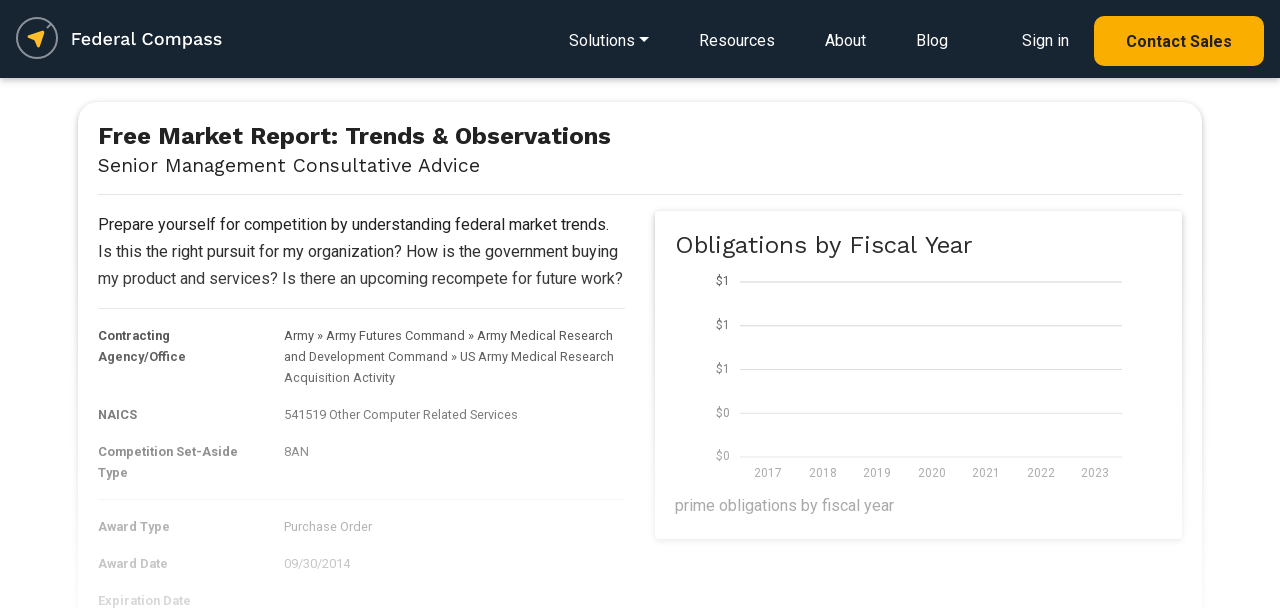

--- FILE ---
content_type: text/html; charset=UTF-8
request_url: https://www.federalcompass.com/contract-vehicle-program/senior-management-consultative-advice
body_size: 7867
content:
<!DOCTYPE html>
<html lang="en">
    <head>
	<!-- JQuery -->
	<script type="text/javascript" src="/js/jquery-3.4.1.min.js"></script>
	<script type="text/javascript" src="/js/app.js"></script>
		<script type="text/javascript" src="/chartist/chartist.js"></script>
		<script type="text/javascript" src="/chartist/chartist-plugin-legend.js"></script>
		<script type="text/javascript" src="/chartist/chartist-plugin-tooltip.js"></script>
		<script type="text/javascript" src="/chartist/chartist-plugin-zoom.js"></script>
		<script type="text/javascript" src="/chartist/chartist-plugin-axistitle.js"></script>
		<!-- Global site tag (gtag.js) - Google Analytics -->
	<script async src="https://www.googletagmanager.com/gtag/js?id=G-C65QP7X3M6"></script>
	<script>
	  window.dataLayer = window.dataLayer || [];
	  function gtag(){dataLayer.push(arguments);}
	  gtag('js', new Date());

	  gtag('config', 'G-C65QP7X3M6');
	  gtag('config', 'UA-135487345-1');
	</script>
	<script type="text/javascript">(function(o){var b="https://quickkoala.io/anywhere/",t="881b84af8ede4e079268c6ca6893d24352ae6e7fbb7846848d1cc1b67587a080",a=window.AutopilotAnywhere={_runQueue:[],run:function(){this._runQueue.push(arguments);}},c=encodeURIComponent,s="SCRIPT",d=document,l=d.getElementsByTagName(s)[0],p="t="+c(d.title||"")+"&u="+c(d.location.href||"")+"&r="+c(d.referrer||""),j="text/javascript",z,y;if(!window.Autopilot) window.Autopilot=a;if(o.app) p="devmode=true&"+p;z=function(src,asy){var e=d.createElement(s);e.src=src;e.type=j;e.async=asy;l.parentNode.insertBefore(e,l);};y=function(){z(b+t+'?'+p,true);};if(window.attachEvent){window.attachEvent("onload",y);}else{window.addEventListener("load",y,false);}})({});</script>
	<!-- Facebook Pixel Code -->
	<script>
	  !function(f,b,e,v,n,t,s)
	  {if(f.fbq)return;n=f.fbq=function(){n.callMethod?
	  n.callMethod.apply(n,arguments):n.queue.push(arguments)};
	  if(!f._fbq)f._fbq=n;n.push=n;n.loaded=!0;n.version='2.0';
	  n.queue=[];t=b.createElement(e);t.async=!0;
	  t.src=v;s=b.getElementsByTagName(e)[0];
	  s.parentNode.insertBefore(t,s)}(window, document,'script',
	  'https://connect.facebook.net/en_US/fbevents.js');
	  fbq('init', '2596089320430847');
	  fbq('track', 'PageView');
	</script>
	<noscript><img height="1" width="1" style="display:none"
	  src="https://www.facebook.com/tr?id=2596089320430847&ev=PageView&noscript=1"
	/></noscript>
	<!-- End Facebook Pixel Code -->
        <script>
          (function () {
            var zi = document.createElement('script');
            zi.type = 'text/javascript';
            zi.async = true;
            zi.referrerPolicy = 'unsafe-url';
            zi.src = 'https://ws.zoominfo.com/pixel/6269a46bb5b18f0012a9376e';
            var s = document.getElementsByTagName('script')[0];
            s.parentNode.insertBefore(zi, s);
          })();
        </script>
	<meta charset="utf-8">
	<meta name="viewport" content="width=device-width, initial-scale=1, shrink-to-fit=no">
	<meta http-equiv="x-ua-compatible" content="ie=edge">
	<meta name="description" content="Federal Compass enables government contractors through a richly personalized opportunity, federal crm, business process automation and market intelligence platform.">
	<meta name="keywords" content="senior management consultative advice, senior management consultative advice awards, senior management consultative advice contracts, senior management consultative advice task orders, senior management consultative advice vendors, senior management consultative advice awardees">
	<meta name="robots" content="all">
	<meta name="application-name" content="Federal Compass">
	<meta property="og:title" content="Senior Management Consultative Advice"/>
	<meta property="og:image" content="https://www.federalcompass.com/img/federal-compass-splash.jpg"/>
	<meta property="og:description" content="Federal Compass enables government contractors through a richly personalized opportunity, federal crm, business process automation and market intelligence platform."/>
 	
	<!-- canonical Senior Management Consultative Advice -->
	<link rel="canonical" href="https://www.federalcompass.com/contract-vehicle-program/senior-management-consultative-advice" />
	<meta property="og:url" content="https://www.federalcompass.com/contract-vehicle-program/senior-management-consultative-advice" />	
	<!-- generics -->
	<link rel="icon" href="/favicon/favicon-32.png" sizes="32x32">
	<link rel="icon" href="/favicon/favicon-57.png" sizes="57x57">
	<link rel="icon" href="/favicon/favicon-76.png" sizes="76x76">
	<link rel="icon" href="/favicon/favicon-96.png" sizes="96x96">
	<link rel="icon" href="/favicon/favicon-128.png" sizes="128x128">
	<link rel="icon" href="/favicon/favicon-195.png" sizes="195x195">

	<!-- Android -->
	<link rel="shortcut icon" sizes="196x196" href="/favicon/favicon-196.png">

	<!-- iOS -->
	<link rel="apple-touch-icon" href="/favicon/favicon-120.png" sizes="120x120">
	<link rel="apple-touch-icon" href="path/to/favicon-152.png" sizes="152x152">
	<link rel="apple-touch-icon" href="path/to/favicon-180.png" sizes="180x180">

	<!-- Windows 8 IE 10-->
	<meta name="msapplication-TileColor" content="#ffffff">
	<meta name="msapplication-TileImage" content="/favicon/favicon-144.png">
	<!-- Windows 8.1 + IE11 and above -->
	<meta name="msapplication-config" content="/favicon/browserconfig.xml" />

	<title>Senior Management Consultative Advice | Federal Compass</title>
	<!-- Fonts (roboto and Work Sans) -->
	<link href="https://fonts.googleapis.com/css?family=Roboto:400,700|Work+Sans:400,700&display=swap" rel="stylesheet">
	<!-- Font Awesome -->
	<link rel="stylesheet" href="https://use.fontawesome.com/releases/v5.8.1/css/all.css">
		<link href="/chartist/chartist.min.css" rel="stylesheet">
		<!-- Consolidated CSS -->
	<link href="/css/consolidated_2025-07-19.min.css" rel="stylesheet">
	<style>
	    html {
	      scroll-behavior: smooth;
	    }
	    .rgba-gradient {
		background-color: #6599c2;
		background: -moz-linear-gradient(45deg, rgba(42, 27, 161, 0.7), rgba(29, 210, 177, 0.7) 100%);
		background: -webkit-linear-gradient(45deg, rgba(42, 27, 161, 0.7), rgba(29, 210, 177, 0.7) 100%);
		background: -webkit-gradient(linear, 45deg, from(rgba(42, 27, 161, 0.7)), to(rgba(29, 210, 177, 0.7)));
		background: -o-linear-gradient(45deg, rgba(42, 27, 161, 0.7), rgba(29, 210, 177, 0.7) 100%);
		background: linear-gradient(to 45deg, rgba(42, 27, 161, 0.7), rgba(29, 210, 177, 0.7) 100%);
	    }

	    .rgba-white-fade {
		background: -moz-linear-gradient(bottom, rgba(255,255,255,1) 10%, rgba(255,255,255,0) 60%); /* FF3.6-15 */
		background: -webkit-linear-gradient(bottom, rgba(255,255,255,1) 10%,rgba(255,255,255,0) 60%); /* Chrome10-25,Safari5.1-6 */
		background: linear-gradient(to top, rgba(255,255,255,1) 10%,rgba(255,255,255,0) 80%); /* W3C, IE10+, FF16+, Chrome26+, Opera12+, Safari7+ */
		filter: progid:DXImageTransform.Microsoft.gradient( startColorstr='#ffffff', endColorstr='#00ffffff',GradientType=0 ); /* IE6-9 */	
		background-attachment: local !important;
	    }

	    #modal-ebook {
		max-width: 100%;
		width: 100%;
		position: fixed;
		margin: 0;
		transition: transform .3s ease-out,-webkit-transform .3s ease-out;
		transform: none;
		bottom: 0;
		color: black;
		z-index: 1050;
	    }
	</style>			

    </head>

    <body class="">

	<form id="form-token" method="POST" action="" accept-charset="UTF-8" onsubmit="return false;">
	<input name="_token" type="hidden" value="SHSBGx1kjhZlKj4sJiRjcOHDtOBodb7pbWZfR4X7">
	</form>

	<!--Navbar-->
<nav class="navbar navbar-dark p-0 dark" style="z-index: 1000;">
    <div class="navbar-body p-3 d-inline-block">
        <!-- Navbar brand -->
        <a href="/"><img class="nav-logo" src="/img/federal-compass-white.svg" alt="Federal Compass"/></a>

        <!-- Collapsible content -->
        <div>
            <ul class="nav smooth-scroll">
                <li class="dropdown dropdown-detail">
                    <a href="/solutions" class="navigation-link dropdown-toggle" id="navbarDropdownMenuLink-solutions" data-toggle="dropdown" aria-haspopup="true" aria-expanded="false"><span class="d-lg-none"><i class="fas fa-bars" style="font-size: 1.5em;"></i></span><span class="d-none d-lg-inline">Solutions</span></a>
                    <div class="dropdown-menu dropdown-menu-left dropdown-default main-menu pt-4 pb-4 pl-3 pr-3" aria-labelledby="navbarDropdownMenuLink-solutions">
                        <div class="row d-lg-none">
                            <div class="col-12 d-flex justify-content-end">
                                <button type="button" class="close" style="font-size: 40px;" data-dismiss="dropdown" aria-label="Close">
                                    <span aria-hidden="true">&times;</span>
                                </button>
                            </div>
                        </div>
                        <div class="row">
                            <div class="col-12 col-lg-6 main-menu-left">
                                <div class="main-menu-header">
                                    <h5 class="mb-0"><span class="small">Solutions&nbsp;for</span><br>Federal&nbsp;Contractors</h5>
                                    <p>End-to-end platform for contractors and teams</p>
                                </div>
                                <a class="dropdown-item" href="/solution/federal-opportunities">
                                    <div class="icon-div"><i class="far fa-file-alt"></i></div>
                                    <div class="body-div">Opportunity Sourcing</div>
                                </a>
                                <a class="dropdown-item" href="/solution/federal-pipeline-management">
                                    <div class="icon-div"><i class="fas fa-project-diagram"></i></div>
                                    <div class="body-div">Pipeline Management</div>
                                </a>
                                <a class="dropdown-item" href="/solution/federal-crm">
                                    <div class="icon-div"><i class="fas fa-project-diagram"></i></div>
                                    <div class="body-div">CRM for GovCon</div>
                                </a>
                                <a class="dropdown-item" href="/solution/task-order-management">
                                    <div class="icon-div"><i class="fas fa-chart-line"></i></div>
                                    <div class="body-div">Task Order Management</div>
                                </a>
                                <a class="dropdown-item" href="/solution/workflow-pipeline-automation">
                                    <div class="icon-div"><i class="fas fa-random"></i></div>
                                    <div class="body-div">Business Process Automation</div>
                                </a>
                                <a class="dropdown-item" href="/solution/market-intelligence">
                                    <div class="icon-div"><i class="fas fa-book-open"></i></div>
                                    <div class="body-div">Market Intelligence</div>
                                </a>
                                <a class="dropdown-item" href="/solution/teaming-subcontracting-partner-management">
                                    <div class="icon-div"><i class="fas fa-users"></i></div>
                                    <div class="body-div">Teaming & Partner Management</div>
                                </a>
                                <a class="dropdown-item" href="/solution/state-and-local-opportunities">
                                    <div class="icon-div"><i class="fas fa-school"></i></div>
                                    <div class="body-div">State & Local Opportunities</div>
                                </a>
                                <a class="dropdown-item" href="/solution/ai-for-govcon">
                                    <div class="icon-div"><i class="fas fa-ai"></i></div>
                                    <div class="body-div">Wayfinder AI for GovCon</div>
                                </a>
                            </div>
                            <div class="col-12 col-lg-6 main-menu-right d-none d-lg-inline">
                                <div class="main-menu-header">
                                    <h5 class="mb-0"><span class="small">Solutions&nbsp;for</span><br>Federal&nbsp;Consultants</h5>
                                    <p>Collaboration tools to engage with clients</p>
                                </div>
                                <a href="/solutions-consultant"><img src="/img/refresh/splash/solution-consultant-nav.jpg" alt="Federal Compass Consultant Solutions" class="img-fluid mt-3 mb-3"></a>
                            </div>
                        </div>
                        <div class="row d-lg-none">
                            <div class="col-12">
                                <hr>
                            </div>
                            <div class="col-12">
                                <a class="dropdown-item" href="/lp/resources">
                                    <div class="body-div ml-4">Resources</div>
                                </a>
                            </div>
                            <div class="col-12">
                                <a class="dropdown-item" href="/about">
                                    <div class="body-div ml-4">About</div>
                                </a>
                            </div>
                            <div class="col-12">
                                <a class="dropdown-item" href="/blog">
                                    <div class="body-div ml-4">Blog</div>
                                </a>
                            </div>
                            <div class="col-12">
                                <hr>
                            </div>
                            <div class="col-12">
                                <a class="dropdown-item mb-4" href="https://app.federalcompass.com/login">
                                    <div class="icon-div"><i class="fas fa-user"></i></div>
                                    <div class="body-div">Sign in</div>
                                </a>
                            </div>
                            <div class="col-12">
                                <a class="dropdown-item button button-md-rounded primary small text-center" href="https://app.federalcompass.com/account/register">
                                    <div class="body-div text-center">Contact Sales</div>
                                </a>
                            </div>
                        </div>
                    </div>
                </li>
                <li class="d-none d-lg-inline"><a href="/lp/resources" class="navigation-link">Resources</a></li>
                <li class="d-none d-lg-inline"><a href="/about" class="navigation-link">About</a></li>
                <li class="d-none d-lg-inline"><a href="/blog" class="navigation-link">Blog</a></li>
                <li class="d-none d-lg-inline ml-4"><a href="https://app.federalcompass.com/login" class="navigation-link">Sign in</a></li>
                <li class="d-none d-lg-inline"><a href="https://app.federalcompass.com/account/register" class="button button-md-rounded primary small">Contact Sales</a></li>
            </ul>
        </div>
    </div>
    <!-- <div class="navbar-gradient"></div> -->
</nav>
<!--/.Navbar-->

	<section class="m-3">
<div class="container view p-2">
	<div class="row">
		<div class="col">

			<div class="card pb-4" id="award-details">
				<div class="card-body">
					<div class="float-right smooth-scroll"></div>
                                        <h4 class="font-weight-bold mb-3">Free Market Report: Trends &amp; Observations<br> <small>Senior Management Consultative Advice</small></h4>
					<hr>
					<div class="row chart-panel">
						<div class="col-12 col-md-6">
                                                    <div class="mb-3">
                                                    <p>Prepare yourself for competition by understanding federal market trends. Is this the right pursuit for my organization? How is the government buying my product and services? Is there an upcoming recompete for future work? </p>
                                                    <hr>
                                                    </div>
							<dl class="row small mb-2">
								<dt class="col-12 col-sm-4">Contracting Agency/Office</dt>
								<dd class="col-12 col-sm-8">Army<span style="margin-left:3px; margin-right:3px;">&raquo;</span>Army Futures Command<span style="margin-left:3px; margin-right:3px;">&raquo;</span>Army Medical Research and Development Command<span style="margin-left:3px; margin-right:3px;">&raquo;</span><a class="cursor-pointer" onclick="getAjaxPopup('/share-preview');">US Army Medical Research Acquisition Activity</a></dd>
							</dl>
							<dl class="row small mb-2">
								<dt class="col-12 col-sm-4">NAICS</dt>
								<dd class="col-12 col-sm-8">541519 Other Computer Related Services</dd>
							</dl>
						    
														<dl class="row small mb-2">
								<dt class="col-12 col-sm-4">Competition Set-Aside Type</dt>
								<dd class="col-12 col-sm-8">8AN</dd>
							</dl>
														<hr>
							<dl class="row small mb-2">
								<dt class="col-12 col-sm-4">Award Type</dt>
								<dd class="col-12 col-sm-8">Purchase Order</dd>
							</dl>
							<dl class="row small mb-2">
								<dt class="col-12 col-sm-4">Award Date</dt>
								<dd class="col-12 col-sm-8">09/30/2014</dd>
							</dl>
							<dl class="row small mb-2">
								<dt class="col-12 col-sm-4">Expiration Date</dt>
								<dd class="col-12 col-sm-8"></dd>
							</dl>
							<dl class="row small mb-2">
								<dt class="col-12 col-sm-4">No. of Awards</dt>
								<dd class="col-12 col-sm-8">1</dd>
							</dl>
							<dl class="row small mb-2">
								<dt class="col-12 col-sm-4">No. of Offers</dt>
								<dd class="col-12 col-sm-8">1</dd>
							</dl>
						</div>
						<div class="col-12 d-block d-md-none">
							<hr>
						</div>
						<div class="col-12 col-md-6">
							<div class="card">
								<div class="card-body">
									<h4>Obligations by Fiscal Year</h4>
									<div style="text-align: center;"><div class="ct-chart ct-chart-bar-container ct-golden-section" id="chart-788305" style="height:225px; padding-left:25px; padding-right:25px;"></div>
<script>
	// remove any chart that already exists, refreshes chart for back button
	$('#chart-788305 svg').remove()
	
	var data = {
		labels: ["2017","2018","2019","2020","2021","2022","2023"],
		series: [[{"data":0},{"data":0},{"data":-3329.25},{"data":0},{"data":0},{"data":0},{"data":0}]]
	};
		   
	var options = {
	  seriesBarDistance: 15,
	  showGridBackground: false,
	  plugins: [
	    
	    Chartist.plugins.tooltip({transformTooltipTextFnc: ctFormatDollarToolTip,anchorToPoint: false})
	  ],
	  axisY: {
		type: Chartist.AutoScaleAxis,
	    labelInterpolationFnc: ctFormatDollar,
		//low: 0,
		scaleMinSpace: 40,
		showLabel: true,
		
		offset: 30
		,low: 0
	  },
	  axisX: {
		showGrid: false
	  }
	};

	var responsiveOptions = [
	  ['screen and (min-width: 641px) and (max-width: 1024px)', {
		seriesBarDistance: 10,
		axisX: {
		  labelInterpolationFnc: function (value) {
			return value;
		  }
		}
	  }],
	  ['screen and (max-width: 640px)', {
		seriesBarDistance: 5,
		axisX: {
		  labelInterpolationFnc: ctFormatLabelXS
		}
	  }]
	];
	
	var chart788305 = new Chartist.Bar('#chart-788305', data, options, responsiveOptions);
	
	// onclick event for bars
	chart788305.on('created', function (data) {
		$('.ct-series line').each(function() {
			var onclick = $(this).attr('ct:onclick');
			if (onclick != null && onclick != '') {
				$(this).attr('onclick',onclick);
				$(this).addClass('ct-clickable');
			}
		});
	});
	

	// refresh the chart, this fixes issues with charts in modals
</script>
</div>
									<div class="chart-caption">prime obligations by fiscal year</div>
								</div>
							</div>
						</div>
					</div>
				</div>
			</div>

		</div>
	</div>
	<div class="mask rgba-white-fade"></div>
</div>

<div class="smooth-scroll-anchor" id="report-download"></div>
<section class="feature-2 padded-section light-bg">
	<div class="regular-container">
		<div class="row">
			<div class="col-12 mb-5 section-feature text-center">
                <h2 class="mb-2">Start Your Free Account Today</h2>
                <p class="mb-5">That's right. It's free to get started with Federal Compass</p>
            </div>
			<div class="col-12">
				<div class="row">
					<div class="col-12 col-md-8">
						<h5 class="text-left mt-3">Gain Full Access to This Report and...</h5>
						<dl class="row mt-4">
							<dt class="col-2 col-lg-1 pr-0 text-right"><i class="fas fa-check light-green-text mr-2"></i></dt>
							<dd class="col-10 col-lg-5 pl-0 text-left"><p>Contract Opportunities</p></dd>
							
							<dt class="col-2 col-lg-1 pr-0 text-right"><i class="fas fa-check light-green-text mr-2"></i></dt>
							<dd class="col-10 col-lg-5 pl-0 text-left"><p>Pipeline Management</p></dd>
							
							<dt class="col-2 col-lg-1 pr-0 text-right"><i class="fas fa-check light-green-text mr-2"></i></dt>
							<dd class="col-10 col-lg-5 pl-0 text-left"><p>Award Research</p></dd>
							
							<dt class="col-2 col-lg-1 pr-0 text-right"><i class="fas fa-check light-green-text mr-2"></i></dt>
							<dd class="col-10 col-lg-5 pl-0 text-left"><p>Funding Analysis</p></dd>
							
							<dt class="col-2 col-lg-1 pr-0 text-right"><i class="fas fa-check light-green-text mr-2"></i></dt>
							<dd class="col-10 col-lg-5 pl-0 text-left"><p>Partner Identification</p></dd>
							
							<dt class="col-2 col-lg-1 pr-0 text-right"><i class="fas fa-check light-green-text mr-2"></i></dt>
							<dd class="col-10 col-lg-5 pl-0 text-left"><p>Industry and Market Intel</p></dd>
							
							<dt class="col-2 col-lg-1 pr-0 text-right"><i class="fas fa-check light-green-text mr-2"></i></dt>
							<dd class="col-10 col-lg-5 pl-0 text-left"><p>Agency Spending Trends</p></dd>
							
							<dt class="col-2 col-lg-1 pr-0 text-right"><i class="fas fa-check light-green-text mr-2"></i></dt>
							<dd class="col-10 col-lg-5 pl-0 text-left"><p>Competitive Insights</p></dd>
						</dl>
					</div>
					<div class="col-12 col-md-4 p-3 pb-4 text-center">
						<a href="https://app.federalcompass.com/account/register-new/" class="button button-md-rounded primary small mt-5 mb-4 wow fadeInUp" data-wow-delay="0.6s">Create Free Account</a>
						<p class="small">Enjoy instant access to the Federal Compass platform</p>
					</div>
				</div>
			</div>
		</div>
	</div>
</section>
</section>

<section class="feature-2 padded-section">
	<div class="regular-container">
		<div class="row">
			<div class="col-12 mb-5 section-feature text-center">
				<h3 class="mb-2">Contracting Resources</h3>
			</div>
		</div>
		<div class="regular-container resource-box">
			<div class="row">
				<div class="col-12 col-sm-6">
					<ul class="list-group">
						<li class="list-group-item border-0"><a class="inline-link" href="/federal-government-rfp-opportunities/">Federal Opportunities</a></li>
						<li class="list-group-item border-0"><a class="inline-link" href="/federal-government-awarded-contracts/">Federal Contracts</a></li>
						<li class="list-group-item border-0 mb-3"><a class="inline-link" href="/federal-government-awarded-task-order-and-bpa-call/">Federal Task Orders and BPAs</a></li>
					</ul>
				</div>
				<div class="col-12 col-sm-6">
					<ul class="list-group">
						<li class="list-group-item border-0"><a class="inline-link" href="/top-government-contracting-agencies-departments/">Top Agencies</a></li>
						<li class="list-group-item border-0"><a class="inline-link" href="/top-government-contracting-contractors-vendors/">Top Contractors</a></li>
						<li class="list-group-item border-0"><a class="inline-link" href="/federal-government-contract-vehicles-and-programs/">Top Contract Vehicles</a></li>
					</ul>
				</div>
			</div>
		</div>
	</div>
</section>


	<footer class="text-light brand-dark-bg">
		<div class="regular-container text-center-xs">
			<div class="row">
				<div class="col-xs-12 col-sm-4 small">
					<img src="/img/refresh/logo-dark-bg.png" style="width:204px;height:auto" alt="Federal Compass">
					<p class="medium-margin-top mb-5">We offer a SaaS platform that enables strategy, growth, and process for federal contractors and the federal market. </p>
					
					<div class="row">
						<div class="col-12 col-sm-8">
							<p>
								2311 Wilson Blvd Suite 630<br>
								Arlington, VA 22201<br>
								571-766-8230<br>
								<a href="https://app.federalcompass.com/account/register" class="inline-link">Contact Us</a>
							</p>
						</div>
						<div class="col-12 col-sm-4">
							<a href="/security"><img src="/img/soc2.png" class="img-fluid" style="max-height:100px; max-width: 100px;"></a>
						</div>
					</div>
					<div class="row mt-3" style="opacity:0.9;">
						<div class="col-12">
							<h6 class="large-margin-top">U.S. Owned and Operated</h6>
						</div>
						<div class="col-12 mb-5">
							<div class="float-left mr-4" style="height:100%;">
								<img src="/img/refresh/us-dark-bg.png" style="width:50px;height:auto;" alt="Technology Stack" class="fluid-image">
							</div>
							<p>Above all, security is paramount at Federal Compass, so all your data stays domestic, all the time.</p>
						</div>
					</div>
				</div>
				<div class="col-xs-12 offset-xs-0 col-sm-3 offset-sm-2 small mb-5">
					<h6>Solutions</h6>
					<a href="/solution/federal-opportunities" class="footer-link">Opportunity Sourcing</a>
					<a href="/solution/federal-pipeline-management" class="footer-link">Pipeline Management</a>
					<a href="/solution/federal-crm" class="footer-link">CRM for Federal Contracting</a>
					<a href="/solution/task-order-management" class="footer-link">Task Order Management</a>
					<a href="/solution/workflow-pipeline-automation" class="footer-link">Business Process Automation</a>
					<a href="/solution/market-intelligence" class="footer-link">Market Intelligence</a>
					<a href="/solution/teaming-subcontracting-partner-management" class="footer-link">Teaming &amp; Partner&nbsp;Management</a>
					<a href="/solution/state-and-local-opportunities" class="footer-link">State &amp; Local Opportunities</a>
					<a href="/solution/ai-for-govcon" class="footer-link">Wayfinder AI for GovCon</a>
				</div>
				<div class="col-xs-12 col-sm-3 small mb-5">
					<h6>Resources</h6>
					<a href="/lp/resources" class="footer-link">eBook/Industry Resources</a>
					<a href="/about" class="footer-link">About</a>
					<a href="/blog" class="footer-link">Blog</a>
					<a href="/lp/affiliates-and-partners" class="footer-link">Affiliates and Partners</a>
					<hr>
					<a href="/federal-government-rfp-opportunities/" class="footer-link">Federal Opportunities</a>
					<a href="/federal-government-awarded-contracts/" class="footer-link">Federal Contracts</a>
					<a href="/federal-government-awarded-task-order-and-bpa-call/" class="footer-link">Federal Task Orders and BPAs</a>
					<a href="/top-government-contracting-agencies-departments/" class="footer-link">Top Agencies</a>
					<a href="/top-government-contracting-contractors-vendors/" class="footer-link">Top Contractors</a>
					<a href="/federal-government-contract-vehicles-and-programs/" class="footer-link">Top Contract Vehicles</a>
					<hr>
										<a href="/blog/fbo-sam-transition-guide" class="footer-link">SAM (System for Award Management)</a>
					<hr>
					<a href="/blog/what-is-fpds" class="footer-link">What is FPDS (Federal Procurement Data System)?</a>
					<hr>
					<a href="/blog/fedbizopps-fbo-federal-business-opportunities" class="footer-link">What is FedBizOpps?</a>
					<hr>
					<a href="/blog/fbo-sam-transition-guide" class="footer-link">SAM Guide</a>
				</div>
			</div>
			<div class="row xl-margin-top">
				<div class="col-xs-12 col-sm-6">
					<p class="text-small small-margin-top copy">&copy; 2026 Federal Compass, Inc. <span>Washington, DC | Virginia | Maryland</span><br><a href="/terms">Privacy Policy and Terms of Service</a><br>Federal Compass and Wayfinder AI are trademarks of Federal Compass, Inc.</p>
				</div>
				<div class="col-xs-12 col-sm-6 text-right p-0">
					<a href="https://www.linkedin.com/company/federal-compass" class="social-link"><img src="/img/refresh/lk-icon.png" alt="linkedin" style="width:25px; height:auto; opacity:0.5;"></a>
				</div>
			</div>
		</div>
	</footer>
	<div id="modal" class="modal fade" tabindex="-1" role="dialog" aria-labelledby="modal" aria-hidden="true">
	    <div class="modal-dialog modal-lg modal-notify modal-info">
		<div id="modal-content" class="modal-content">

		</div>
	    </div>
	</div>

	<div id="modal-delete" class="modal fade" tabindex="-1" role="dialog" aria-labelledby="modal" aria-hidden="true">
	    <div class="modal-dialog cascading-modal modal-md modal-notify modal-info">
		<div id="modal-delete-content" class="modal-content p-3">
		    <div class="modal-body">
			<div class="col-12">
			    <div class="text-center">
				<p>Would you like to delete this item?</p>
				<hr>
			    </div>
			</div>
			<div class="col-12">
			    <div class="text-center">
				<button id="modal-delete-button" type="button" class="btn btn-primary" tabindex="60">Delete</button>
				<button type="button" class="btn btn-link" onclick="closePopup('modal-delete', false);" tabindex="61">Cancel</button>
			    </div>
			</div>
		    </div>
		</div>
	    </div>
	</div>

	<div id="modal-system-error" class="modal fade" tabindex="-1" role="dialog" aria-labelledby="modal" aria-hidden="true">
	    <div class="modal-dialog cascading-modal modal-md modal-notify modal-info">
		<div id="modal-system-error-content" class="modal-content p-3">
		    <div class="modal-body">
			<div class="col-12">
			    <div class="text-center">
				<p>Oops, a system error occurred. Please reload the page.</p>
				<hr>
			    </div>
			</div>
			<div class="col-12">
			    <div class="text-center">
				<button id="modal-reload-button" type="button" class="btn btn-primary" tabindex="60" onclick="location.reload();">Reload Page</button>
			    </div>
			</div>
		    </div>
		</div>
	    </div>
	</div>

	<div id="modal-upsell" class="modal fade" tabindex="-1" role="dialog" aria-labelledby="modal" aria-hidden="true">
	    <div class="modal-dialog cascading-modal modal-md modal-notify modal-info">
		<!-- Card Narrower -->
		<div id="modal-upsell-content" class="modal-content card card-stretch card-cascade narrower">
		    <!-- Card image -->
		    <img  class="card-img-top" src="/img/app/product-dashboard.jpg" alt="Federal Compass Dashboard">
		    <div class="pt-3 pb-5">			
			<div class="small-container text-center">
			    <h3>Opportunity&nbsp;Tools <br>&AMP;&nbsp;Market&nbsp;Intelligence<br><span class="small">for Government Contractors</span></h3>
			    <p class="m-4">Implement your winning opportunity strategy with the most comprehensive federal market intelligence platform.</p>
				<a href="https://app.federalcompass.com/account/register" class="button primary splashy-shadow big">Contact Sales</a>
			</div>
		    </div>
		</div>
		<!-- Card Narrower -->
	    </div>
	</div>

	<!-- SCRIPTS -->
	<script type="text/javascript" src="/js/jquery-ui.min.js"></script>
	<!-- Bootstrap tooltips -->
	<script type="text/javascript" src="/js/popper.min.js"></script>
	<!-- WoW js to add reveal animations -->
	<script type="text/javascript" src="/js/wow.js"></script>
	<script>new WOW().init();</script>
	<!-- Bootstrap core JavaScript -->
	<script type="text/javascript" src="/js/bootstrap.min.js"></script>
	<!-- MDB core JavaScript -->
	<script type="text/javascript" src="/js/mdb.min.js"></script>
	

	<script type="text/javascript">
                                    // md tooltip
                                    $(function () {
                                        $('.material-tooltip-main').tooltip({
                                            template: '<div class="tooltip md-tooltip-main"> <div class = "tooltip-arrow md-arrow" > < /div> <div class = "tooltip-inner md-inner-main" > < /div> </div>'
                                        });
                                    })
	</script>
			<!-- Start of HubSpot Embed Code -->
	<script type="text/javascript" id="hs-script-loader" async defer src="//js.hs-scripts.com/6119403.js"></script>
	<!-- End of HubSpot Embed Code -->
        <script type="text/javascript"> _linkedin_partner_id = "1414756"; window._linkedin_data_partner_ids = window._linkedin_data_partner_ids || []; window._linkedin_data_partner_ids.push(_linkedin_partner_id); </script><script type="text/javascript"> (function(l) { if (!l){window.lintrk = function(a,b){window.lintrk.q.push([a,b])}; window.lintrk.q=[]} var s = document.getElementsByTagName("script")[0]; var b = document.createElement("script"); b.type = "text/javascript";b.async = true; b.src = "https://snap.licdn.com/li.lms-analytics/insight.min.js"; s.parentNode.insertBefore(b, s);})(window.lintrk); </script> <noscript> <img height="1" width="1" style="display:none;" alt="" src="https://px.ads.linkedin.com/collect/?pid=1414756&fmt=gif" /> </noscript>
        <noscript>
          <img src="https://ws.zoominfo.com/pixel/6269a46bb5b18f0012a9376e" width="1" height="1" style="display: none;" alt="websights"/>
        </noscript>
	    </body>
</html>



--- FILE ---
content_type: application/javascript
request_url: https://www.federalcompass.com/chartist/chartist-plugin-zoom.js
body_size: 2042
content:
(function (root, factory) {
  'use strict';

  if (typeof define === 'function' && define.amd) {
    // AMD. Register as an anonymous module.
    define(['chartist'], function (Chartist) {
      return (root.returnExportsGlobal = factory(Chartist));
    });
  } else if (typeof exports === 'object') {
    // Node. Does not work with strict CommonJS, but
    // only CommonJS-like enviroments that support module.exports,
    // like Node.
    module.exports = factory(require('chartist'));
  } else {
    root['Chartist.plugins.zoom'] = factory(Chartist);
  }
}(this, function (Chartist) {
  'use strict';
  /**
   * Chartist.js zoom plugin.
   *
   */
  (function (window, document, Chartist) {

    var defaultOptions = {
      // onZoom
      // resetOnRightMouseBtn
      pointClipOffset: 5
    };

    Chartist.plugins = Chartist.plugins || {};
    Chartist.plugins.zoom = function (options) {

      options = Chartist.extend({}, defaultOptions, options);

      return function zoom(chart) {

        if (!(chart instanceof Chartist.Line)) {
          return;
        }

        var rect, svg, axisX, axisY, chartRect;
        var downPosition;
        var onZoom = options.onZoom;
        var ongoingTouches = [];

        chart.on('draw', function (data) {
          var type = data.type;
          var mask = type === 'point' ? 'point-mask' : 'line-mask';
          if (type === 'line' || type === 'bar' || type === 'area' || type === 'point') {
            data.element.attr({ 'clip-path': 'url(#' + mask + ')' });
          }
        });

        chart.on('created', function (data) {
          axisX = data.axisX;
          axisY = data.axisY;
          chartRect = data.chartRect;
          svg = data.svg._node;
          rect = data.svg.elem('rect', {
            x: 10,
            y: 10,
            width: 100,
            height: 100,
          }, 'ct-zoom-rect');
          hide(rect);

          var defs = data.svg.querySelector('defs') || data.svg.elem('defs');
          var width = chartRect.width();
          var height = chartRect.height();

          function addMask(id, offset) {
            defs
              .elem('clipPath', {
                id: id
              })
              .elem('rect', {
                x: chartRect.x1 - offset,
                y: chartRect.y2 - offset,
                width: width + offset + offset,
                height: height + offset + offset,
                fill: 'white'
              });
          }
          addMask('line-mask', 0);
          addMask('point-mask', options.pointClipOffset);

          function on(event, handler) {
            svg.addEventListener(event, handler);
          }

          on('mousedown', onMouseDown);
          on('mouseup', onMouseUp);
          on('mousemove', onMouseMove);
          on('touchstart', onTouchStart);
          on('touchmove', onTouchMove);
          on('touchend', onTouchEnd);
          on('touchcancel', onTouchCancel);
        });



        function copyTouch(touch) {
          var p = position(touch, svg);
          p.id = touch.identifier;
          return p;
        }

        function ongoingTouchIndexById(idToFind) {
          for (var i = 0; i < ongoingTouches.length; i++) {
            var id = ongoingTouches[i].id;
            if (id === idToFind) {
              return i;
            }
          }
          return -1;
        }

        function onTouchStart(event) {
          var touches = event.changedTouches;
          for (var i = 0; i < touches.length; i++) {
            ongoingTouches.push(copyTouch(touches[i]));
          }

          if (ongoingTouches.length > 1) {
            rect.attr(getRect(ongoingTouches[0], ongoingTouches[1]));
            show(rect);
          }
        }

        function onTouchMove(event) {
          var touches = event.changedTouches;
          for (var i = 0; i < touches.length; i++) {
            var idx = ongoingTouchIndexById(touches[i].identifier);
            ongoingTouches.splice(idx, 1, copyTouch(touches[i]));
          }

          if (ongoingTouches.length > 1) {
            rect.attr(getRect(ongoingTouches[0], ongoingTouches[1]));
            show(rect);
            event.preventDefault();
          }
        }

        function onTouchCancel(event) {
          removeTouches(event.changedTouches);
        }

        function removeTouches(touches) {
          for (var i = 0; i < touches.length; i++) {
            var idx = ongoingTouchIndexById(touches[i].identifier);
            if (idx >= 0) {
              ongoingTouches.splice(idx, 1);
            }
          }
        }

        function onTouchEnd(event) {
          if (ongoingTouches.length > 1) {
            zoomIn(getRect(ongoingTouches[0], ongoingTouches[1]));
          }
          removeTouches(event.changedTouches);
          hide(rect);
        }

        function onMouseDown(event) {
          if (event.button === 0) {
            var point = position(event, svg);
            if (isInRect(point, chartRect)) {
              downPosition = point;
              rect.attr(getRect(downPosition, downPosition));
              show(rect);
              event.preventDefault();
            }
          }
        }

        function isInRect(point, rect) {
          return point.x >= rect.x1 && point.x <= rect.x2 && point.y >= rect.y2 && point.y <= rect.y1;
        }

        var reset = function () {
          chart.options.axisX.highLow = null;
          chart.options.axisY.highLow = null;
          chart.update(chart.data, chart.options);
        };

        function onMouseUp(event) {
          if (event.button === 0 && downPosition) {
            var box = getRect(downPosition, position(event, svg));
            zoomIn(box);
            downPosition = null;
            hide(rect);
          }
          else if (options.resetOnRightMouseBtn && event.button === 2) {
            reset();
            event.preventDefault();
          }
        }

        function zoomIn(rect) {
          if (rect.width > 5 && rect.height > 5) {
              var x1 = Math.max(0, rect.x - chartRect.x1);
              var x2 = Math.min(chartRect.width(), x1 + rect.width);
              var y2 = Math.min(chartRect.height(), chartRect.y1 - rect.y);
              var y1 = Math.max(0, y2 - rect.height);

              chart.options.axisX.highLow = { low: project(x1, axisX), high: project(x2, axisX) };
              chart.options.axisY.highLow = { low: project(y1, axisY), high: project(y2, axisY) };

              chart.update(chart.data, chart.options);
              onZoom && onZoom(chart, reset);
            }
        }

        function onMouseMove(event) {
          if (downPosition) {
            var point = position(event, svg);
            if (isInRect(point, chartRect)) {
              rect.attr(getRect(downPosition, point));
              event.preventDefault();
            }
          }
        }
      };

    };

    function hide(rect) {
      rect.attr({ style: 'display:none' });
    }

    function show(rect) {
      rect.attr({ style: 'display:block' });
    }

    function getRect(firstPoint, secondPoint) {
      var x = firstPoint.x;
      var y = firstPoint.y;
      var width = secondPoint.x - x;
      var height = secondPoint.y - y;
      if (width < 0) {
        width = -width;
        x = secondPoint.x;
      }
      if (height < 0) {
        height = -height;
        y = secondPoint.y;
      }
      return {
        x: x,
        y: y,
        width: width,
        height: height
      };
    }

    function position(event, svg) {
      return transform(event.clientX, event.clientY, svg);
    }

    function transform(x, y, svgElement) {
      var svg = svgElement.tagName === 'svg' ? svgElement : svgElement.ownerSVGElement;
      var matrix = svg.getScreenCTM();
      var point = svg.createSVGPoint();
      point.x = x;
      point.y = y;
      point = point.matrixTransform(matrix.inverse());
      return point || { x: 0, y: 0 };
    }

    function project(value, axis) {
      var max = axis.bounds.max;
      var min = axis.bounds.min;
      if (axis.scale && axis.scale.type === 'log') {
        var base = axis.scale.base;
        return Math.pow(base,
          value * baseLog(max / min, base) / axis.axisLength) * min;
      }
      return (value * axis.bounds.range / axis.axisLength) + min;
    }

    function baseLog(val, base) {
      return Math.log(val) / Math.log(base);
    }

  } (window, document, Chartist));


  return Chartist.plugins.tooltips;

}));

--- FILE ---
content_type: application/javascript
request_url: https://www.federalcompass.com/chartist/chartist.js
body_size: 41111
content:
(function (root, factory) {
  if (typeof define === 'function' && define.amd) {
    // AMD. Register as an anonymous module unless amdModuleId is set
    define('Chartist', [], function () {
      return (root['Chartist'] = factory());
    });
  } else if (typeof module === 'object' && module.exports) {
    // Node. Does not work with strict CommonJS, but
    // only CommonJS-like environments that support module.exports,
    // like Node.
    module.exports = factory();
  } else {
    root['Chartist'] = factory();
  }
}(this, function () {

/* Chartist.js 0.11.0
 * Copyright © 2017 Gion Kunz
 * Free to use under either the WTFPL license or the MIT license.
 * https://raw.githubusercontent.com/gionkunz/chartist-js/master/LICENSE-WTFPL
 * https://raw.githubusercontent.com/gionkunz/chartist-js/master/LICENSE-MIT
 */
/**
 * The core module of Chartist that is mainly providing static functions and higher level functions for chart modules.
 *
 * @module Chartist.Core
 */
var Chartist = {
  version: '0.11.0'
};

(function (window, document, Chartist) {
  'use strict';

  /**
   * This object contains all namespaces used within Chartist.
   *
   * @memberof Chartist.Core
   * @type {{svg: string, xmlns: string, xhtml: string, xlink: string, ct: string}}
   */
  Chartist.namespaces = {
    svg: 'http://www.w3.org/2000/svg',
    xmlns: 'http://www.w3.org/2000/xmlns/',
    xhtml: 'http://www.w3.org/1999/xhtml',
    xlink: 'http://www.w3.org/1999/xlink',
    ct: 'http://gionkunz.github.com/chartist-js/ct'
  };

  /**
   * Helps to simplify functional style code
   *
   * @memberof Chartist.Core
   * @param {*} n This exact value will be returned by the noop function
   * @return {*} The same value that was provided to the n parameter
   */
  Chartist.noop = function (n) {
    return n;
  };

  /**
   * Generates a-z from a number 0 to 26
   *
   * @memberof Chartist.Core
   * @param {Number} n A number from 0 to 26 that will result in a letter a-z
   * @return {String} A character from a-z based on the input number n
   */
  Chartist.alphaNumerate = function (n) {
    // Limit to a-z
    return String.fromCharCode(97 + n % 26);
  };

  /**
   * Simple recursive object extend
   *
   * @memberof Chartist.Core
   * @param {Object} target Target object where the source will be merged into
   * @param {Object...} sources This object (objects) will be merged into target and then target is returned
   * @return {Object} An object that has the same reference as target but is extended and merged with the properties of source
   */
  Chartist.extend = function (target) {
    var i, source, sourceProp;
    target = target || {};

    for (i = 1; i < arguments.length; i++) {
      source = arguments[i];
      for (var prop in source) {
        sourceProp = source[prop];
        if (typeof sourceProp === 'object' && sourceProp !== null && !(sourceProp instanceof Array)) {
          target[prop] = Chartist.extend(target[prop], sourceProp);
        } else {
          target[prop] = sourceProp;
        }
      }
    }

    return target;
  };

  /**
   * Replaces all occurrences of subStr in str with newSubStr and returns a new string.
   *
   * @memberof Chartist.Core
   * @param {String} str
   * @param {String} subStr
   * @param {String} newSubStr
   * @return {String}
   */
  Chartist.replaceAll = function(str, subStr, newSubStr) {
    return str.replace(new RegExp(subStr, 'g'), newSubStr);
  };

  /**
   * Converts a number to a string with a unit. If a string is passed then this will be returned unmodified.
   *
   * @memberof Chartist.Core
   * @param {Number} value
   * @param {String} unit
   * @return {String} Returns the passed number value with unit.
   */
  Chartist.ensureUnit = function(value, unit) {
    if(typeof value === 'number') {
      value = value + unit;
    }

    return value;
  };

  /**
   * Converts a number or string to a quantity object.
   *
   * @memberof Chartist.Core
   * @param {String|Number} input
   * @return {Object} Returns an object containing the value as number and the unit as string.
   */
  Chartist.quantity = function(input) {
    if (typeof input === 'string') {
      var match = (/^(\d+)\s*(.*)$/g).exec(input);
      return {
        value : +match[1],
        unit: match[2] || undefined
      };
    }
    return { value: input };
  };

  /**
   * This is a wrapper around document.querySelector that will return the query if it's already of type Node
   *
   * @memberof Chartist.Core
   * @param {String|Node} query The query to use for selecting a Node or a DOM node that will be returned directly
   * @return {Node}
   */
  Chartist.querySelector = function(query) {
    return query instanceof Node ? query : document.querySelector(query);
  };

  /**
   * Functional style helper to produce array with given length initialized with undefined values
   *
   * @memberof Chartist.Core
   * @param length
   * @return {Array}
   */
  Chartist.times = function(length) {
    return Array.apply(null, new Array(length));
  };

  /**
   * Sum helper to be used in reduce functions
   *
   * @memberof Chartist.Core
   * @param previous
   * @param current
   * @return {*}
   */
  Chartist.sum = function(previous, current) {
    return previous + (current ? current : 0);
  };

  /**
   * Multiply helper to be used in `Array.map` for multiplying each value of an array with a factor.
   *
   * @memberof Chartist.Core
   * @param {Number} factor
   * @returns {Function} Function that can be used in `Array.map` to multiply each value in an array
   */
  Chartist.mapMultiply = function(factor) {
    return function(num) {
      return num * factor;
    };
  };

  /**
   * Add helper to be used in `Array.map` for adding a addend to each value of an array.
   *
   * @memberof Chartist.Core
   * @param {Number} addend
   * @returns {Function} Function that can be used in `Array.map` to add a addend to each value in an array
   */
  Chartist.mapAdd = function(addend) {
    return function(num) {
      return num + addend;
    };
  };

  /**
   * Map for multi dimensional arrays where their nested arrays will be mapped in serial. The output array will have the length of the largest nested array. The callback function is called with variable arguments where each argument is the nested array value (or undefined if there are no more values).
   *
   * @memberof Chartist.Core
   * @param arr
   * @param cb
   * @return {Array}
   */
  Chartist.serialMap = function(arr, cb) {
    var result = [],
        length = Math.max.apply(null, arr.map(function(e) {
          return e.length;
        }));

    Chartist.times(length).forEach(function(e, index) {
      var args = arr.map(function(e) {
        return e[index];
      });

      result[index] = cb.apply(null, args);
    });

    return result;
  };

  /**
   * This helper function can be used to round values with certain precision level after decimal. This is used to prevent rounding errors near float point precision limit.
   *
   * @memberof Chartist.Core
   * @param {Number} value The value that should be rounded with precision
   * @param {Number} [digits] The number of digits after decimal used to do the rounding
   * @returns {number} Rounded value
   */
  Chartist.roundWithPrecision = function(value, digits) {
    var precision = Math.pow(10, digits || Chartist.precision);
    return Math.round(value * precision) / precision;
  };

  /**
   * Precision level used internally in Chartist for rounding. If you require more decimal places you can increase this number.
   *
   * @memberof Chartist.Core
   * @type {number}
   */
  Chartist.precision = 8;

  /**
   * A map with characters to escape for strings to be safely used as attribute values.
   *
   * @memberof Chartist.Core
   * @type {Object}
   */
  Chartist.escapingMap = {
    '&': '&amp;',
    '<': '&lt;',
    '>': '&gt;',
    '"': '&quot;',
    '\'': '&#039;'
  };

  /**
   * This function serializes arbitrary data to a string. In case of data that can't be easily converted to a string, this function will create a wrapper object and serialize the data using JSON.stringify. The outcoming string will always be escaped using Chartist.escapingMap.
   * If called with null or undefined the function will return immediately with null or undefined.
   *
   * @memberof Chartist.Core
   * @param {Number|String|Object} data
   * @return {String}
   */
  Chartist.serialize = function(data) {
    if(data === null || data === undefined) {
      return data;
    } else if(typeof data === 'number') {
      data = ''+data;
    } else if(typeof data === 'object') {
      data = JSON.stringify({data: data});
    }

    return Object.keys(Chartist.escapingMap).reduce(function(result, key) {
      return Chartist.replaceAll(result, key, Chartist.escapingMap[key]);
    }, data);
  };

  /**
   * This function de-serializes a string previously serialized with Chartist.serialize. The string will always be unescaped using Chartist.escapingMap before it's returned. Based on the input value the return type can be Number, String or Object. JSON.parse is used with try / catch to see if the unescaped string can be parsed into an Object and this Object will be returned on success.
   *
   * @memberof Chartist.Core
   * @param {String} data
   * @return {String|Number|Object}
   */
  Chartist.deserialize = function(data) {
    if(typeof data !== 'string') {
      return data;
    }

    data = Object.keys(Chartist.escapingMap).reduce(function(result, key) {
      return Chartist.replaceAll(result, Chartist.escapingMap[key], key);
    }, data);

    try {
      data = JSON.parse(data);
      data = data.data !== undefined ? data.data : data;
    } catch(e) {}

    return data;
  };

  /**
   * Create or reinitialize the SVG element for the chart
   *
   * @memberof Chartist.Core
   * @param {Node} container The containing DOM Node object that will be used to plant the SVG element
   * @param {String} width Set the width of the SVG element. Default is 100%
   * @param {String} height Set the height of the SVG element. Default is 100%
   * @param {String} className Specify a class to be added to the SVG element
   * @return {Object} The created/reinitialized SVG element
   */
  Chartist.createSvg = function (container, width, height, className) {
    var svg;

    width = width || '100%';
    height = height || '100%';

    // Check if there is a previous SVG element in the container that contains the Chartist XML namespace and remove it
    // Since the DOM API does not support namespaces we need to manually search the returned list http://www.w3.org/TR/selectors-api/
    Array.prototype.slice.call(container.querySelectorAll('svg')).filter(function filterChartistSvgObjects(svg) {
      return svg.getAttributeNS(Chartist.namespaces.xmlns, 'ct');
    }).forEach(function removePreviousElement(svg) {
      container.removeChild(svg);
    });

    // Create svg object with width and height or use 100% as default
    svg = new Chartist.Svg('svg').attr({
      width: width,
      height: height
    }).addClass(className);

    svg._node.style.width = width;
    svg._node.style.height = height;

    // Add the DOM node to our container
    container.appendChild(svg._node);

    return svg;
  };

  /**
   * Ensures that the data object passed as second argument to the charts is present and correctly initialized.
   *
   * @param  {Object} data The data object that is passed as second argument to the charts
   * @return {Object} The normalized data object
   */
  Chartist.normalizeData = function(data, reverse, multi) {
    var labelCount;
    var output = {
      raw: data,
      normalized: {}
    };

    // Check if we should generate some labels based on existing series data
    output.normalized.series = Chartist.getDataArray({
      series: data.series || []
    }, reverse, multi);

    // If all elements of the normalized data array are arrays we're dealing with
    // multi series data and we need to find the largest series if they are un-even
    if (output.normalized.series.every(function(value) {
        return value instanceof Array;
      })) {
      // Getting the series with the the most elements
      labelCount = Math.max.apply(null, output.normalized.series.map(function(series) {
        return series.length;
      }));
    } else {
      // We're dealing with Pie data so we just take the normalized array length
      labelCount = output.normalized.series.length;
    }

    output.normalized.labels = (data.labels || []).slice();
    // Padding the labels to labelCount with empty strings
    Array.prototype.push.apply(
      output.normalized.labels,
      Chartist.times(Math.max(0, labelCount - output.normalized.labels.length)).map(function() {
        return '';
      })
    );

    if(reverse) {
      Chartist.reverseData(output.normalized);
    }

    return output;
  };

  /**
   * This function safely checks if an objects has an owned property.
   *
   * @param {Object} object The object where to check for a property
   * @param {string} property The property name
   * @returns {boolean} Returns true if the object owns the specified property
   */
  Chartist.safeHasProperty = function(object, property) {
    return object !== null &&
      typeof object === 'object' &&
      object.hasOwnProperty(property);
  };

  /**
   * Checks if a value is considered a hole in the data series.
   *
   * @param {*} value
   * @returns {boolean} True if the value is considered a data hole
   */
  Chartist.isDataHoleValue = function(value) {
    return value === null ||
      value === undefined ||
      (typeof value === 'number' && isNaN(value));
  };

  /**
   * Reverses the series, labels and series data arrays.
   *
   * @memberof Chartist.Core
   * @param data
   */
  Chartist.reverseData = function(data) {
    data.labels.reverse();
    data.series.reverse();
    for (var i = 0; i < data.series.length; i++) {
      if(typeof(data.series[i]) === 'object' && data.series[i].data !== undefined) {
        data.series[i].data.reverse();
      } else if(data.series[i] instanceof Array) {
        data.series[i].reverse();
      }
    }
  };

  /**
   * Convert data series into plain array
   *
   * @memberof Chartist.Core
   * @param {Object} data The series object that contains the data to be visualized in the chart
   * @param {Boolean} [reverse] If true the whole data is reversed by the getDataArray call. This will modify the data object passed as first parameter. The labels as well as the series order is reversed. The whole series data arrays are reversed too.
   * @param {Boolean} [multi] Create a multi dimensional array from a series data array where a value object with `x` and `y` values will be created.
   * @return {Array} A plain array that contains the data to be visualized in the chart
   */
  Chartist.getDataArray = function(data, reverse, multi) {
    // Recursively walks through nested arrays and convert string values to numbers and objects with value properties
    // to values. Check the tests in data core -> data normalization for a detailed specification of expected values
    function recursiveConvert(value) {
      if(Chartist.safeHasProperty(value, 'value')) {
        // We are dealing with value object notation so we need to recurse on value property
        return recursiveConvert(value.value);
      } else if(Chartist.safeHasProperty(value, 'data')) {
        // We are dealing with series object notation so we need to recurse on data property
        return recursiveConvert(value.data);
      } else if(value instanceof Array) {
        // Data is of type array so we need to recurse on the series
        return value.map(recursiveConvert);
      } else if(Chartist.isDataHoleValue(value)) {
        // We're dealing with a hole in the data and therefore need to return undefined
        // We're also returning undefined for multi value output
        return undefined;
      } else {
        // We need to prepare multi value output (x and y data)
        if(multi) {
          var multiValue = {};

          // Single series value arrays are assumed to specify the Y-Axis value
          // For example: [1, 2] => [{x: undefined, y: 1}, {x: undefined, y: 2}]
          // If multi is a string then it's assumed that it specified which dimension should be filled as default
          if(typeof multi === 'string') {
            multiValue[multi] = Chartist.getNumberOrUndefined(value);
          } else {
            multiValue.y = Chartist.getNumberOrUndefined(value);
          }

          multiValue.x = value.hasOwnProperty('x') ? Chartist.getNumberOrUndefined(value.x) : multiValue.x;
          multiValue.y = value.hasOwnProperty('y') ? Chartist.getNumberOrUndefined(value.y) : multiValue.y;

          return multiValue;

        } else {
          // We can return simple data
          return Chartist.getNumberOrUndefined(value);
        }
      }
    }

    return data.series.map(recursiveConvert);
  };

  /**
   * Converts a number into a padding object.
   *
   * @memberof Chartist.Core
   * @param {Object|Number} padding
   * @param {Number} [fallback] This value is used to fill missing values if a incomplete padding object was passed
   * @returns {Object} Returns a padding object containing top, right, bottom, left properties filled with the padding number passed in as argument. If the argument is something else than a number (presumably already a correct padding object) then this argument is directly returned.
   */
  Chartist.normalizePadding = function(padding, fallback) {
    fallback = fallback || 0;

    return typeof padding === 'number' ? {
      top: padding,
      right: padding,
      bottom: padding,
      left: padding
    } : {
      top: typeof padding.top === 'number' ? padding.top : fallback,
      right: typeof padding.right === 'number' ? padding.right : fallback,
      bottom: typeof padding.bottom === 'number' ? padding.bottom : fallback,
      left: typeof padding.left === 'number' ? padding.left : fallback
    };
  };

  Chartist.getMetaData = function(series, index) {
    var value = series.data ? series.data[index] : series[index];
    return value ? value.meta : undefined;
  };

  Chartist.getOnClickData = function(series, index) {
    var value = series.data ? series.data[index] : series[index];
    return value ? value.onclick : undefined;
  };

  /**
   * Calculate the order of magnitude for the chart scale
   *
   * @memberof Chartist.Core
   * @param {Number} value The value Range of the chart
   * @return {Number} The order of magnitude
   */
  Chartist.orderOfMagnitude = function (value) {
    return Math.floor(Math.log(Math.abs(value)) / Math.LN10);
  };

  /**
   * Project a data length into screen coordinates (pixels)
   *
   * @memberof Chartist.Core
   * @param {Object} axisLength The svg element for the chart
   * @param {Number} length Single data value from a series array
   * @param {Object} bounds All the values to set the bounds of the chart
   * @return {Number} The projected data length in pixels
   */
  Chartist.projectLength = function (axisLength, length, bounds) {
    return length / bounds.range * axisLength;
  };

  /**
   * Get the height of the area in the chart for the data series
   *
   * @memberof Chartist.Core
   * @param {Object} svg The svg element for the chart
   * @param {Object} options The Object that contains all the optional values for the chart
   * @return {Number} The height of the area in the chart for the data series
   */
  Chartist.getAvailableHeight = function (svg, options) {
    return Math.max((Chartist.quantity(options.height).value || svg.height()) - (options.chartPadding.top +  options.chartPadding.bottom) - options.axisX.offset, 0);
  };

  /**
   * Get highest and lowest value of data array. This Array contains the data that will be visualized in the chart.
   *
   * @memberof Chartist.Core
   * @param {Array} data The array that contains the data to be visualized in the chart
   * @param {Object} options The Object that contains the chart options
   * @param {String} dimension Axis dimension 'x' or 'y' used to access the correct value and high / low configuration
   * @return {Object} An object that contains the highest and lowest value that will be visualized on the chart.
   */
  Chartist.getHighLow = function (data, options, dimension) {
    // TODO: Remove workaround for deprecated global high / low config. Axis high / low configuration is preferred
    options = Chartist.extend({}, options, dimension ? options['axis' + dimension.toUpperCase()] : {});

    var highLow = {
        high: options.high === undefined ? -Number.MAX_VALUE : +options.high,
        low: options.low === undefined ? Number.MAX_VALUE : +options.low
      };
    var findHigh = options.high === undefined;
    var findLow = options.low === undefined;

    // Function to recursively walk through arrays and find highest and lowest number
    function recursiveHighLow(data) {
      if(data === undefined) {
        return undefined;
      } else if(data instanceof Array) {
        for (var i = 0; i < data.length; i++) {
          recursiveHighLow(data[i]);
        }
      } else {
        var value = dimension ? +data[dimension] : +data;

        if (findHigh && value > highLow.high) {
          highLow.high = value;
        }

        if (findLow && value < highLow.low) {
          highLow.low = value;
        }
      }
    }

    // Start to find highest and lowest number recursively
    if(findHigh || findLow) {
      recursiveHighLow(data);
    }

    // Overrides of high / low based on reference value, it will make sure that the invisible reference value is
    // used to generate the chart. This is useful when the chart always needs to contain the position of the
    // invisible reference value in the view i.e. for bipolar scales.
    if (options.referenceValue || options.referenceValue === 0) {
      highLow.high = Math.max(options.referenceValue, highLow.high);
      highLow.low = Math.min(options.referenceValue, highLow.low);
    }

    // If high and low are the same because of misconfiguration or flat data (only the same value) we need
    // to set the high or low to 0 depending on the polarity
    if (highLow.high <= highLow.low) {
      // If both values are 0 we set high to 1
      if (highLow.low === 0) {
        highLow.high = 1;
      } else if (highLow.low < 0) {
        // If we have the same negative value for the bounds we set bounds.high to 0
        highLow.high = 0;
      } else if (highLow.high > 0) {
        // If we have the same positive value for the bounds we set bounds.low to 0
        highLow.low = 0;
      } else {
        // If data array was empty, values are Number.MAX_VALUE and -Number.MAX_VALUE. Set bounds to prevent errors
        highLow.high = 1;
        highLow.low = 0;
      }
    }

    return highLow;
  };

  /**
   * Checks if a value can be safely coerced to a number. This includes all values except null which result in finite numbers when coerced. This excludes NaN, since it's not finite.
   *
   * @memberof Chartist.Core
   * @param value
   * @returns {Boolean}
   */
  Chartist.isNumeric = function(value) {
    return value === null ? false : isFinite(value);
  };

  /**
   * Returns true on all falsey values except the numeric value 0.
   *
   * @memberof Chartist.Core
   * @param value
   * @returns {boolean}
   */
  Chartist.isFalseyButZero = function(value) {
    return !value && value !== 0;
  };

  /**
   * Returns a number if the passed parameter is a valid number or the function will return undefined. On all other values than a valid number, this function will return undefined.
   *
   * @memberof Chartist.Core
   * @param value
   * @returns {*}
   */
  Chartist.getNumberOrUndefined = function(value) {
    return Chartist.isNumeric(value) ? +value : undefined;
  };

  /**
   * Checks if provided value object is multi value (contains x or y properties)
   *
   * @memberof Chartist.Core
   * @param value
   */
  Chartist.isMultiValue = function(value) {
    return typeof value === 'object' && ('x' in value || 'y' in value);
  };

  /**
   * Gets a value from a dimension `value.x` or `value.y` while returning value directly if it's a valid numeric value. If the value is not numeric and it's falsey this function will return `defaultValue`.
   *
   * @memberof Chartist.Core
   * @param value
   * @param dimension
   * @param defaultValue
   * @returns {*}
   */
  Chartist.getMultiValue = function(value, dimension) {
    if(Chartist.isMultiValue(value)) {
      return Chartist.getNumberOrUndefined(value[dimension || 'y']);
    } else {
      return Chartist.getNumberOrUndefined(value);
    }
  };

  /**
   * Pollard Rho Algorithm to find smallest factor of an integer value. There are more efficient algorithms for factorization, but this one is quite efficient and not so complex.
   *
   * @memberof Chartist.Core
   * @param {Number} num An integer number where the smallest factor should be searched for
   * @returns {Number} The smallest integer factor of the parameter num.
   */
  Chartist.rho = function(num) {
    if(num === 1) {
      return num;
    }

    function gcd(p, q) {
      if (p % q === 0) {
        return q;
      } else {
        return gcd(q, p % q);
      }
    }

    function f(x) {
      return x * x + 1;
    }

    var x1 = 2, x2 = 2, divisor;
    if (num % 2 === 0) {
      return 2;
    }

    do {
      x1 = f(x1) % num;
      x2 = f(f(x2)) % num;
      divisor = gcd(Math.abs(x1 - x2), num);
    } while (divisor === 1);

    return divisor;
  };

  /**
   * Calculate and retrieve all the bounds for the chart and return them in one array
   *
   * @memberof Chartist.Core
   * @param {Number} axisLength The length of the Axis used for
   * @param {Object} highLow An object containing a high and low property indicating the value range of the chart.
   * @param {Number} scaleMinSpace The minimum projected length a step should result in
   * @param {Boolean} onlyInteger
   * @return {Object} All the values to set the bounds of the chart
   */
  Chartist.getBounds = function (axisLength, highLow, scaleMinSpace, onlyInteger) {
    var i,
      optimizationCounter = 0,
      newMin,
      newMax,
      bounds = {
        high: highLow.high,
        low: highLow.low
      };

    bounds.valueRange = bounds.high - bounds.low;
    bounds.oom = Chartist.orderOfMagnitude(bounds.valueRange);
    bounds.step = Math.pow(10, bounds.oom);
    bounds.min = Math.floor(bounds.low / bounds.step) * bounds.step;
    bounds.max = Math.ceil(bounds.high / bounds.step) * bounds.step;
    bounds.range = bounds.max - bounds.min;
    bounds.numberOfSteps = Math.round(bounds.range / bounds.step);

    // Optimize scale step by checking if subdivision is possible based on horizontalGridMinSpace
    // If we are already below the scaleMinSpace value we will scale up
    var length = Chartist.projectLength(axisLength, bounds.step, bounds);
    var scaleUp = length < scaleMinSpace;
    var smallestFactor = onlyInteger ? Chartist.rho(bounds.range) : 0;

    // First check if we should only use integer steps and if step 1 is still larger than scaleMinSpace so we can use 1
    if(onlyInteger && Chartist.projectLength(axisLength, 1, bounds) >= scaleMinSpace) {
      bounds.step = 1;
    } else if(onlyInteger && smallestFactor < bounds.step && Chartist.projectLength(axisLength, smallestFactor, bounds) >= scaleMinSpace) {
      // If step 1 was too small, we can try the smallest factor of range
      // If the smallest factor is smaller than the current bounds.step and the projected length of smallest factor
      // is larger than the scaleMinSpace we should go for it.
      bounds.step = smallestFactor;
    } else {
      // Trying to divide or multiply by 2 and find the best step value
      while (true) {
        if (scaleUp && Chartist.projectLength(axisLength, bounds.step, bounds) <= scaleMinSpace) {
          bounds.step *= 2;
        } else if (!scaleUp && Chartist.projectLength(axisLength, bounds.step / 2, bounds) >= scaleMinSpace) {
          bounds.step /= 2;
          if(onlyInteger && bounds.step % 1 !== 0) {
            bounds.step *= 2;
            break;
          }
        } else {
          break;
        }

        if(optimizationCounter++ > 1000) {
          throw new Error('Exceeded maximum number of iterations while optimizing scale step!');
        }
      }
    }

    var EPSILON = 2.221E-16;
    bounds.step = Math.max(bounds.step, EPSILON);
    function safeIncrement(value, increment) {
      // If increment is too small use *= (1+EPSILON) as a simple nextafter
      if (value === (value += increment)) {
      	value *= (1 + (increment > 0 ? EPSILON : -EPSILON));
      }
      return value;
    }

    // Narrow min and max based on new step
    newMin = bounds.min;
    newMax = bounds.max;
    while (newMin + bounds.step <= bounds.low) {
    	newMin = safeIncrement(newMin, bounds.step);
    }
    while (newMax - bounds.step >= bounds.high) {
    	newMax = safeIncrement(newMax, -bounds.step);
    }
    bounds.min = newMin;
    bounds.max = newMax;
    bounds.range = bounds.max - bounds.min;

    var values = [];
    for (i = bounds.min; i <= bounds.max; i = safeIncrement(i, bounds.step)) {
      var value = Chartist.roundWithPrecision(i);
      if (value !== values[values.length - 1]) {
        values.push(value);
      }
    }
    bounds.values = values;
    return bounds;
  };

  /**
   * Calculate cartesian coordinates of polar coordinates
   *
   * @memberof Chartist.Core
   * @param {Number} centerX X-axis coordinates of center point of circle segment
   * @param {Number} centerY X-axis coordinates of center point of circle segment
   * @param {Number} radius Radius of circle segment
   * @param {Number} angleInDegrees Angle of circle segment in degrees
   * @return {{x:Number, y:Number}} Coordinates of point on circumference
   */
  Chartist.polarToCartesian = function (centerX, centerY, radius, angleInDegrees) {
    var angleInRadians = (angleInDegrees - 90) * Math.PI / 180.0;

    return {
      x: centerX + (radius * Math.cos(angleInRadians)),
      y: centerY + (radius * Math.sin(angleInRadians))
    };
  };

  /**
   * Initialize chart drawing rectangle (area where chart is drawn) x1,y1 = bottom left / x2,y2 = top right
   *
   * @memberof Chartist.Core
   * @param {Object} svg The svg element for the chart
   * @param {Object} options The Object that contains all the optional values for the chart
   * @param {Number} [fallbackPadding] The fallback padding if partial padding objects are used
   * @return {Object} The chart rectangles coordinates inside the svg element plus the rectangles measurements
   */
  Chartist.createChartRect = function (svg, options, fallbackPadding) {
    var hasAxis = !!(options.axisX || options.axisY);
    var yAxisOffset = hasAxis ? options.axisY.offset : 0;
    var xAxisOffset = hasAxis ? options.axisX.offset : 0;
    // If width or height results in invalid value (including 0) we fallback to the unitless settings or even 0
    var width = svg.width() || Chartist.quantity(options.width).value || 0;
    var height = svg.height() || Chartist.quantity(options.height).value || 0;
    var normalizedPadding = Chartist.normalizePadding(options.chartPadding, fallbackPadding);

    // If settings were to small to cope with offset (legacy) and padding, we'll adjust
    width = Math.max(width, yAxisOffset + normalizedPadding.left + normalizedPadding.right);
    height = Math.max(height, xAxisOffset + normalizedPadding.top + normalizedPadding.bottom);

    var chartRect = {
      padding: normalizedPadding,
      width: function () {
        return this.x2 - this.x1;
      },
      height: function () {
        return this.y1 - this.y2;
      }
    };

    if(hasAxis) {
      if (options.axisX.position === 'start') {
        chartRect.y2 = normalizedPadding.top + xAxisOffset;
        chartRect.y1 = Math.max(height - normalizedPadding.bottom, chartRect.y2 + 1);
      } else {
        chartRect.y2 = normalizedPadding.top;
        chartRect.y1 = Math.max(height - normalizedPadding.bottom - xAxisOffset, chartRect.y2 + 1);
      }

      if (options.axisY.position === 'start') {
        chartRect.x1 = normalizedPadding.left + yAxisOffset;
        chartRect.x2 = Math.max(width - normalizedPadding.right, chartRect.x1 + 1);
      } else {
        chartRect.x1 = normalizedPadding.left;
        chartRect.x2 = Math.max(width - normalizedPadding.right - yAxisOffset, chartRect.x1 + 1);
      }
    } else {
      chartRect.x1 = normalizedPadding.left;
      chartRect.x2 = Math.max(width - normalizedPadding.right, chartRect.x1 + 1);
      chartRect.y2 = normalizedPadding.top;
      chartRect.y1 = Math.max(height - normalizedPadding.bottom, chartRect.y2 + 1);
    }

    return chartRect;
  };

  /**
   * Creates a grid line based on a projected value.
   *
   * @memberof Chartist.Core
   * @param position
   * @param index
   * @param axis
   * @param offset
   * @param length
   * @param group
   * @param classes
   * @param eventEmitter
   */
  Chartist.createGrid = function(position, index, axis, offset, length, group, classes, eventEmitter) {
    var positionalData = {};
    positionalData[axis.units.pos + '1'] = position;
    positionalData[axis.units.pos + '2'] = position;
    positionalData[axis.counterUnits.pos + '1'] = offset;
    positionalData[axis.counterUnits.pos + '2'] = offset + length;

    var gridElement = group.elem('line', positionalData, classes.join(' '));

    // Event for grid draw
    eventEmitter.emit('draw',
      Chartist.extend({
        type: 'grid',
        axis: axis,
        index: index,
        group: group,
        element: gridElement
      }, positionalData)
    );
  };

  /**
   * Creates a grid background rect and emits the draw event.
   *
   * @memberof Chartist.Core
   * @param gridGroup
   * @param chartRect
   * @param className
   * @param eventEmitter
   */
  Chartist.createGridBackground = function (gridGroup, chartRect, className, eventEmitter) {
    var gridBackground = gridGroup.elem('rect', {
        x: chartRect.x1,
        y: chartRect.y2,
        width: chartRect.width(),
        height: chartRect.height(),
      }, className, true);

      // Event for grid background draw
      eventEmitter.emit('draw', {
        type: 'gridBackground',
        group: gridGroup,
        element: gridBackground
      });
  };

  /**
   * Creates a label based on a projected value and an axis.
   *
   * @memberof Chartist.Core
   * @param position
   * @param length
   * @param index
   * @param labels
   * @param axis
   * @param axisOffset
   * @param labelOffset
   * @param group
   * @param classes
   * @param useForeignObject
   * @param eventEmitter
   */
  Chartist.createLabel = function(position, length, index, labels, axis, axisOffset, labelOffset, group, classes, useForeignObject, eventEmitter) {
    var labelElement;
    var positionalData = {};

    positionalData[axis.units.pos] = position + labelOffset[axis.units.pos];
    positionalData[axis.counterUnits.pos] = labelOffset[axis.counterUnits.pos];
    positionalData[axis.units.len] = length;
    positionalData[axis.counterUnits.len] = Math.max(0, axisOffset - 10);

    if(useForeignObject) {
      // We need to set width and height explicitly to px as span will not expand with width and height being
      // 100% in all browsers
      var content = document.createElement('span');
      content.className = classes.join(' ');
      content.setAttribute('xmlns', Chartist.namespaces.xhtml);
      content.innerText = labels[index];
      content.style[axis.units.len] = Math.round(positionalData[axis.units.len]) + 'px';
      content.style[axis.counterUnits.len] = Math.round(positionalData[axis.counterUnits.len]) + 'px';

      labelElement = group.foreignObject(content, Chartist.extend({
        style: 'overflow: visible;'
      }, positionalData));
    } else {
      labelElement = group.elem('text', positionalData, classes.join(' ')).text(labels[index]);
    }

    eventEmitter.emit('draw', Chartist.extend({
      type: 'label',
      axis: axis,
      index: index,
      group: group,
      element: labelElement,
      text: labels[index]
    }, positionalData));
  };

  /**
   * Helper to read series specific options from options object. It automatically falls back to the global option if
   * there is no option in the series options.
   *
   * @param {Object} series Series object
   * @param {Object} options Chartist options object
   * @param {string} key The options key that should be used to obtain the options
   * @returns {*}
   */
  Chartist.getSeriesOption = function(series, options, key) {
    if(series.name && options.series && options.series[series.name]) {
      var seriesOptions = options.series[series.name];
      return seriesOptions.hasOwnProperty(key) ? seriesOptions[key] : options[key];
    } else {
      return options[key];
    }
  };

  /**
   * Provides options handling functionality with callback for options changes triggered by responsive options and media query matches
   *
   * @memberof Chartist.Core
   * @param {Object} options Options set by user
   * @param {Array} responsiveOptions Optional functions to add responsive behavior to chart
   * @param {Object} eventEmitter The event emitter that will be used to emit the options changed events
   * @return {Object} The consolidated options object from the defaults, base and matching responsive options
   */
  Chartist.optionsProvider = function (options, responsiveOptions, eventEmitter) {
    var baseOptions = Chartist.extend({}, options),
      currentOptions,
      mediaQueryListeners = [],
      i;

    function updateCurrentOptions(mediaEvent) {
      var previousOptions = currentOptions;
      currentOptions = Chartist.extend({}, baseOptions);

      if (responsiveOptions) {
        for (i = 0; i < responsiveOptions.length; i++) {
          var mql = window.matchMedia(responsiveOptions[i][0]);
          if (mql.matches) {
            currentOptions = Chartist.extend(currentOptions, responsiveOptions[i][1]);
          }
        }
      }

      if(eventEmitter && mediaEvent) {
        eventEmitter.emit('optionsChanged', {
          previousOptions: previousOptions,
          currentOptions: currentOptions
        });
      }
    }

    function removeMediaQueryListeners() {
      mediaQueryListeners.forEach(function(mql) {
        mql.removeListener(updateCurrentOptions);
      });
    }

    if (!window.matchMedia) {
      throw 'window.matchMedia not found! Make sure you\'re using a polyfill.';
    } else if (responsiveOptions) {

      for (i = 0; i < responsiveOptions.length; i++) {
        var mql = window.matchMedia(responsiveOptions[i][0]);
        mql.addListener(updateCurrentOptions);
        mediaQueryListeners.push(mql);
      }
    }
    // Execute initially without an event argument so we get the correct options
    updateCurrentOptions();

    return {
      removeMediaQueryListeners: removeMediaQueryListeners,
      getCurrentOptions: function getCurrentOptions() {
        return Chartist.extend({}, currentOptions);
      }
    };
  };


  /**
   * Splits a list of coordinates and associated values into segments. Each returned segment contains a pathCoordinates
   * valueData property describing the segment.
   *
   * With the default options, segments consist of contiguous sets of points that do not have an undefined value. Any
   * points with undefined values are discarded.
   *
   * **Options**
   * The following options are used to determine how segments are formed
   * ```javascript
   * var options = {
   *   // If fillHoles is true, undefined values are simply discarded without creating a new segment. Assuming other options are default, this returns single segment.
   *   fillHoles: false,
   *   // If increasingX is true, the coordinates in all segments have strictly increasing x-values.
   *   increasingX: false
   * };
   * ```
   *
   * @memberof Chartist.Core
   * @param {Array} pathCoordinates List of point coordinates to be split in the form [x1, y1, x2, y2 ... xn, yn]
   * @param {Array} values List of associated point values in the form [v1, v2 .. vn]
   * @param {Object} options Options set by user
   * @return {Array} List of segments, each containing a pathCoordinates and valueData property.
   */
  Chartist.splitIntoSegments = function(pathCoordinates, valueData, options) {
    var defaultOptions = {
      increasingX: false,
      fillHoles: false
    };

    options = Chartist.extend({}, defaultOptions, options);

    var segments = [];
    var hole = true;

    for(var i = 0; i < pathCoordinates.length; i += 2) {
      // If this value is a "hole" we set the hole flag
      if(Chartist.getMultiValue(valueData[i / 2].value) === undefined) {
      // if(valueData[i / 2].value === undefined) {
        if(!options.fillHoles) {
          hole = true;
        }
      } else {
        if(options.increasingX && i >= 2 && pathCoordinates[i] <= pathCoordinates[i-2]) {
          // X is not increasing, so we need to make sure we start a new segment
          hole = true;
        }


        // If it's a valid value we need to check if we're coming out of a hole and create a new empty segment
        if(hole) {
          segments.push({
            pathCoordinates: [],
            valueData: []
          });
          // As we have a valid value now, we are not in a "hole" anymore
          hole = false;
        }

        // Add to the segment pathCoordinates and valueData
        segments[segments.length - 1].pathCoordinates.push(pathCoordinates[i], pathCoordinates[i + 1]);
        segments[segments.length - 1].valueData.push(valueData[i / 2]);
      }
    }

    return segments;
  };
}(window, document, Chartist));
;/**
 * Chartist path interpolation functions.
 *
 * @module Chartist.Interpolation
 */
/* global Chartist */
(function(window, document, Chartist) {
  'use strict';

  Chartist.Interpolation = {};

  /**
   * This interpolation function does not smooth the path and the result is only containing lines and no curves.
   *
   * @example
   * var chart = new Chartist.Line('.ct-chart', {
   *   labels: [1, 2, 3, 4, 5],
   *   series: [[1, 2, 8, 1, 7]]
   * }, {
   *   lineSmooth: Chartist.Interpolation.none({
   *     fillHoles: false
   *   })
   * });
   *
   *
   * @memberof Chartist.Interpolation
   * @return {Function}
   */
  Chartist.Interpolation.none = function(options) {
    var defaultOptions = {
      fillHoles: false
    };
    options = Chartist.extend({}, defaultOptions, options);
    return function none(pathCoordinates, valueData) {
      var path = new Chartist.Svg.Path();
      var hole = true;

      for(var i = 0; i < pathCoordinates.length; i += 2) {
        var currX = pathCoordinates[i];
        var currY = pathCoordinates[i + 1];
        var currData = valueData[i / 2];

        if(Chartist.getMultiValue(currData.value) !== undefined) {

          if(hole) {
            path.move(currX, currY, false, currData);
          } else {
            path.line(currX, currY, false, currData);
          }

          hole = false;
        } else if(!options.fillHoles) {
          hole = true;
        }
      }

      return path;
    };
  };

  /**
   * Simple smoothing creates horizontal handles that are positioned with a fraction of the length between two data points. You can use the divisor option to specify the amount of smoothing.
   *
   * Simple smoothing can be used instead of `Chartist.Smoothing.cardinal` if you'd like to get rid of the artifacts it produces sometimes. Simple smoothing produces less flowing lines but is accurate by hitting the points and it also doesn't swing below or above the given data point.
   *
   * All smoothing functions within Chartist are factory functions that accept an options parameter. The simple interpolation function accepts one configuration parameter `divisor`, between 1 and ∞, which controls the smoothing characteristics.
   *
   * @example
   * var chart = new Chartist.Line('.ct-chart', {
   *   labels: [1, 2, 3, 4, 5],
   *   series: [[1, 2, 8, 1, 7]]
   * }, {
   *   lineSmooth: Chartist.Interpolation.simple({
   *     divisor: 2,
   *     fillHoles: false
   *   })
   * });
   *
   *
   * @memberof Chartist.Interpolation
   * @param {Object} options The options of the simple interpolation factory function.
   * @return {Function}
   */
  Chartist.Interpolation.simple = function(options) {
    var defaultOptions = {
      divisor: 2,
      fillHoles: false
    };
    options = Chartist.extend({}, defaultOptions, options);

    var d = 1 / Math.max(1, options.divisor);

    return function simple(pathCoordinates, valueData) {
      var path = new Chartist.Svg.Path();
      var prevX, prevY, prevData;

      for(var i = 0; i < pathCoordinates.length; i += 2) {
        var currX = pathCoordinates[i];
        var currY = pathCoordinates[i + 1];
        var length = (currX - prevX) * d;
        var currData = valueData[i / 2];

        if(currData.value !== undefined) {

          if(prevData === undefined) {
            path.move(currX, currY, false, currData);
          } else {
            path.curve(
              prevX + length,
              prevY,
              currX - length,
              currY,
              currX,
              currY,
              false,
              currData
            );
          }

          prevX = currX;
          prevY = currY;
          prevData = currData;
        } else if(!options.fillHoles) {
          prevX = currX = prevData = undefined;
        }
      }

      return path;
    };
  };

  /**
   * Cardinal / Catmull-Rome spline interpolation is the default smoothing function in Chartist. It produces nice results where the splines will always meet the points. It produces some artifacts though when data values are increased or decreased rapidly. The line may not follow a very accurate path and if the line should be accurate this smoothing function does not produce the best results.
   *
   * Cardinal splines can only be created if there are more than two data points. If this is not the case this smoothing will fallback to `Chartist.Smoothing.none`.
   *
   * All smoothing functions within Chartist are factory functions that accept an options parameter. The cardinal interpolation function accepts one configuration parameter `tension`, between 0 and 1, which controls the smoothing intensity.
   *
   * @example
   * var chart = new Chartist.Line('.ct-chart', {
   *   labels: [1, 2, 3, 4, 5],
   *   series: [[1, 2, 8, 1, 7]]
   * }, {
   *   lineSmooth: Chartist.Interpolation.cardinal({
   *     tension: 1,
   *     fillHoles: false
   *   })
   * });
   *
   * @memberof Chartist.Interpolation
   * @param {Object} options The options of the cardinal factory function.
   * @return {Function}
   */
  Chartist.Interpolation.cardinal = function(options) {
    var defaultOptions = {
      tension: 1,
      fillHoles: false
    };

    options = Chartist.extend({}, defaultOptions, options);

    var t = Math.min(1, Math.max(0, options.tension)),
      c = 1 - t;

    return function cardinal(pathCoordinates, valueData) {
      // First we try to split the coordinates into segments
      // This is necessary to treat "holes" in line charts
      var segments = Chartist.splitIntoSegments(pathCoordinates, valueData, {
        fillHoles: options.fillHoles
      });

      if(!segments.length) {
        // If there were no segments return 'Chartist.Interpolation.none'
        return Chartist.Interpolation.none()([]);
      } else if(segments.length > 1) {
        // If the split resulted in more that one segment we need to interpolate each segment individually and join them
        // afterwards together into a single path.
          var paths = [];
        // For each segment we will recurse the cardinal function
        segments.forEach(function(segment) {
          paths.push(cardinal(segment.pathCoordinates, segment.valueData));
        });
        // Join the segment path data into a single path and return
        return Chartist.Svg.Path.join(paths);
      } else {
        // If there was only one segment we can proceed regularly by using pathCoordinates and valueData from the first
        // segment
        pathCoordinates = segments[0].pathCoordinates;
        valueData = segments[0].valueData;

        // If less than two points we need to fallback to no smoothing
        if(pathCoordinates.length <= 4) {
          return Chartist.Interpolation.none()(pathCoordinates, valueData);
        }

        var path = new Chartist.Svg.Path().move(pathCoordinates[0], pathCoordinates[1], false, valueData[0]),
          z;

        for (var i = 0, iLen = pathCoordinates.length; iLen - 2 * !z > i; i += 2) {
          var p = [
            {x: +pathCoordinates[i - 2], y: +pathCoordinates[i - 1]},
            {x: +pathCoordinates[i], y: +pathCoordinates[i + 1]},
            {x: +pathCoordinates[i + 2], y: +pathCoordinates[i + 3]},
            {x: +pathCoordinates[i + 4], y: +pathCoordinates[i + 5]}
          ];
          if (z) {
            if (!i) {
              p[0] = {x: +pathCoordinates[iLen - 2], y: +pathCoordinates[iLen - 1]};
            } else if (iLen - 4 === i) {
              p[3] = {x: +pathCoordinates[0], y: +pathCoordinates[1]};
            } else if (iLen - 2 === i) {
              p[2] = {x: +pathCoordinates[0], y: +pathCoordinates[1]};
              p[3] = {x: +pathCoordinates[2], y: +pathCoordinates[3]};
            }
          } else {
            if (iLen - 4 === i) {
              p[3] = p[2];
            } else if (!i) {
              p[0] = {x: +pathCoordinates[i], y: +pathCoordinates[i + 1]};
            }
          }

          path.curve(
            (t * (-p[0].x + 6 * p[1].x + p[2].x) / 6) + (c * p[2].x),
            (t * (-p[0].y + 6 * p[1].y + p[2].y) / 6) + (c * p[2].y),
            (t * (p[1].x + 6 * p[2].x - p[3].x) / 6) + (c * p[2].x),
            (t * (p[1].y + 6 * p[2].y - p[3].y) / 6) + (c * p[2].y),
            p[2].x,
            p[2].y,
            false,
            valueData[(i + 2) / 2]
          );
        }

        return path;
      }
    };
  };

  /**
   * Monotone Cubic spline interpolation produces a smooth curve which preserves monotonicity. Unlike cardinal splines, the curve will not extend beyond the range of y-values of the original data points.
   *
   * Monotone Cubic splines can only be created if there are more than two data points. If this is not the case this smoothing will fallback to `Chartist.Smoothing.none`.
   *
   * The x-values of subsequent points must be increasing to fit a Monotone Cubic spline. If this condition is not met for a pair of adjacent points, then there will be a break in the curve between those data points.
   *
   * All smoothing functions within Chartist are factory functions that accept an options parameter.
   *
   * @example
   * var chart = new Chartist.Line('.ct-chart', {
   *   labels: [1, 2, 3, 4, 5],
   *   series: [[1, 2, 8, 1, 7]]
   * }, {
   *   lineSmooth: Chartist.Interpolation.monotoneCubic({
   *     fillHoles: false
   *   })
   * });
   *
   * @memberof Chartist.Interpolation
   * @param {Object} options The options of the monotoneCubic factory function.
   * @return {Function}
   */
  Chartist.Interpolation.monotoneCubic = function(options) {
    var defaultOptions = {
      fillHoles: false
    };

    options = Chartist.extend({}, defaultOptions, options);

    return function monotoneCubic(pathCoordinates, valueData) {
      // First we try to split the coordinates into segments
      // This is necessary to treat "holes" in line charts
      var segments = Chartist.splitIntoSegments(pathCoordinates, valueData, {
        fillHoles: options.fillHoles,
        increasingX: true
      });

      if(!segments.length) {
        // If there were no segments return 'Chartist.Interpolation.none'
        return Chartist.Interpolation.none()([]);
      } else if(segments.length > 1) {
        // If the split resulted in more that one segment we need to interpolate each segment individually and join them
        // afterwards together into a single path.
          var paths = [];
        // For each segment we will recurse the monotoneCubic fn function
        segments.forEach(function(segment) {
          paths.push(monotoneCubic(segment.pathCoordinates, segment.valueData));
        });
        // Join the segment path data into a single path and return
        return Chartist.Svg.Path.join(paths);
      } else {
        // If there was only one segment we can proceed regularly by using pathCoordinates and valueData from the first
        // segment
        pathCoordinates = segments[0].pathCoordinates;
        valueData = segments[0].valueData;

        // If less than three points we need to fallback to no smoothing
        if(pathCoordinates.length <= 4) {
          return Chartist.Interpolation.none()(pathCoordinates, valueData);
        }

        var xs = [],
          ys = [],
          i,
          n = pathCoordinates.length / 2,
          ms = [],
          ds = [], dys = [], dxs = [],
          path;

        // Populate x and y coordinates into separate arrays, for readability

        for(i = 0; i < n; i++) {
          xs[i] = pathCoordinates[i * 2];
          ys[i] = pathCoordinates[i * 2 + 1];
        }

        // Calculate deltas and derivative

        for(i = 0; i < n - 1; i++) {
          dys[i] = ys[i + 1] - ys[i];
          dxs[i] = xs[i + 1] - xs[i];
          ds[i] = dys[i] / dxs[i];
        }

        // Determine desired slope (m) at each point using Fritsch-Carlson method
        // See: http://math.stackexchange.com/questions/45218/implementation-of-monotone-cubic-interpolation

        ms[0] = ds[0];
        ms[n - 1] = ds[n - 2];

        for(i = 1; i < n - 1; i++) {
          if(ds[i] === 0 || ds[i - 1] === 0 || (ds[i - 1] > 0) !== (ds[i] > 0)) {
            ms[i] = 0;
          } else {
            ms[i] = 3 * (dxs[i - 1] + dxs[i]) / (
              (2 * dxs[i] + dxs[i - 1]) / ds[i - 1] +
              (dxs[i] + 2 * dxs[i - 1]) / ds[i]);

            if(!isFinite(ms[i])) {
              ms[i] = 0;
            }
          }
        }

        // Now build a path from the slopes

        path = new Chartist.Svg.Path().move(xs[0], ys[0], false, valueData[0]);

        for(i = 0; i < n - 1; i++) {
          path.curve(
            // First control point
            xs[i] + dxs[i] / 3,
            ys[i] + ms[i] * dxs[i] / 3,
            // Second control point
            xs[i + 1] - dxs[i] / 3,
            ys[i + 1] - ms[i + 1] * dxs[i] / 3,
            // End point
            xs[i + 1],
            ys[i + 1],

            false,
            valueData[i + 1]
          );
        }

        return path;
      }
    };
  };

  /**
   * Step interpolation will cause the line chart to move in steps rather than diagonal or smoothed lines. This interpolation will create additional points that will also be drawn when the `showPoint` option is enabled.
   *
   * All smoothing functions within Chartist are factory functions that accept an options parameter. The step interpolation function accepts one configuration parameter `postpone`, that can be `true` or `false`. The default value is `true` and will cause the step to occur where the value actually changes. If a different behaviour is needed where the step is shifted to the left and happens before the actual value, this option can be set to `false`.
   *
   * @example
   * var chart = new Chartist.Line('.ct-chart', {
   *   labels: [1, 2, 3, 4, 5],
   *   series: [[1, 2, 8, 1, 7]]
   * }, {
   *   lineSmooth: Chartist.Interpolation.step({
   *     postpone: true,
   *     fillHoles: false
   *   })
   * });
   *
   * @memberof Chartist.Interpolation
   * @param options
   * @returns {Function}
   */
  Chartist.Interpolation.step = function(options) {
    var defaultOptions = {
      postpone: true,
      fillHoles: false
    };

    options = Chartist.extend({}, defaultOptions, options);

    return function step(pathCoordinates, valueData) {
      var path = new Chartist.Svg.Path();

      var prevX, prevY, prevData;

      for (var i = 0; i < pathCoordinates.length; i += 2) {
        var currX = pathCoordinates[i];
        var currY = pathCoordinates[i + 1];
        var currData = valueData[i / 2];

        // If the current point is also not a hole we can draw the step lines
        if(currData.value !== undefined) {
          if(prevData === undefined) {
            path.move(currX, currY, false, currData);
          } else {
            if(options.postpone) {
              // If postponed we should draw the step line with the value of the previous value
              path.line(currX, prevY, false, prevData);
            } else {
              // If not postponed we should draw the step line with the value of the current value
              path.line(prevX, currY, false, currData);
            }
            // Line to the actual point (this should only be a Y-Axis movement
            path.line(currX, currY, false, currData);
          }

          prevX = currX;
          prevY = currY;
          prevData = currData;
        } else if(!options.fillHoles) {
          prevX = prevY = prevData = undefined;
        }
      }

      return path;
    };
  };

}(window, document, Chartist));
;/**
 * A very basic event module that helps to generate and catch events.
 *
 * @module Chartist.Event
 */
/* global Chartist */
(function (window, document, Chartist) {
  'use strict';

  Chartist.EventEmitter = function () {
    var handlers = [];

    /**
     * Add an event handler for a specific event
     *
     * @memberof Chartist.Event
     * @param {String} event The event name
     * @param {Function} handler A event handler function
     */
    function addEventHandler(event, handler) {
      handlers[event] = handlers[event] || [];
      handlers[event].push(handler);
    }

    /**
     * Remove an event handler of a specific event name or remove all event handlers for a specific event.
     *
     * @memberof Chartist.Event
     * @param {String} event The event name where a specific or all handlers should be removed
     * @param {Function} [handler] An optional event handler function. If specified only this specific handler will be removed and otherwise all handlers are removed.
     */
    function removeEventHandler(event, handler) {
      // Only do something if there are event handlers with this name existing
      if(handlers[event]) {
        // If handler is set we will look for a specific handler and only remove this
        if(handler) {
          handlers[event].splice(handlers[event].indexOf(handler), 1);
          if(handlers[event].length === 0) {
            delete handlers[event];
          }
        } else {
          // If no handler is specified we remove all handlers for this event
          delete handlers[event];
        }
      }
    }

    /**
     * Use this function to emit an event. All handlers that are listening for this event will be triggered with the data parameter.
     *
     * @memberof Chartist.Event
     * @param {String} event The event name that should be triggered
     * @param {*} data Arbitrary data that will be passed to the event handler callback functions
     */
    function emit(event, data) {
      // Only do something if there are event handlers with this name existing
      if(handlers[event]) {
        handlers[event].forEach(function(handler) {
          handler(data);
        });
      }

      // Emit event to star event handlers
      if(handlers['*']) {
        handlers['*'].forEach(function(starHandler) {
          starHandler(event, data);
        });
      }
    }

    return {
      addEventHandler: addEventHandler,
      removeEventHandler: removeEventHandler,
      emit: emit
    };
  };

}(window, document, Chartist));
;/**
 * This module provides some basic prototype inheritance utilities.
 *
 * @module Chartist.Class
 */
/* global Chartist */
(function(window, document, Chartist) {
  'use strict';

  function listToArray(list) {
    var arr = [];
    if (list.length) {
      for (var i = 0; i < list.length; i++) {
        arr.push(list[i]);
      }
    }
    return arr;
  }

  /**
   * Method to extend from current prototype.
   *
   * @memberof Chartist.Class
   * @param {Object} properties The object that serves as definition for the prototype that gets created for the new class. This object should always contain a constructor property that is the desired constructor for the newly created class.
   * @param {Object} [superProtoOverride] By default extens will use the current class prototype or Chartist.class. With this parameter you can specify any super prototype that will be used.
   * @return {Function} Constructor function of the new class
   *
   * @example
   * var Fruit = Class.extend({
     * color: undefined,
     *   sugar: undefined,
     *
     *   constructor: function(color, sugar) {
     *     this.color = color;
     *     this.sugar = sugar;
     *   },
     *
     *   eat: function() {
     *     this.sugar = 0;
     *     return this;
     *   }
     * });
   *
   * var Banana = Fruit.extend({
     *   length: undefined,
     *
     *   constructor: function(length, sugar) {
     *     Banana.super.constructor.call(this, 'Yellow', sugar);
     *     this.length = length;
     *   }
     * });
   *
   * var banana = new Banana(20, 40);
   * console.log('banana instanceof Fruit', banana instanceof Fruit);
   * console.log('Fruit is prototype of banana', Fruit.prototype.isPrototypeOf(banana));
   * console.log('bananas prototype is Fruit', Object.getPrototypeOf(banana) === Fruit.prototype);
   * console.log(banana.sugar);
   * console.log(banana.eat().sugar);
   * console.log(banana.color);
   */
  function extend(properties, superProtoOverride) {
    var superProto = superProtoOverride || this.prototype || Chartist.Class;
    var proto = Object.create(superProto);

    Chartist.Class.cloneDefinitions(proto, properties);

    var constr = function() {
      var fn = proto.constructor || function () {},
        instance;

      // If this is linked to the Chartist namespace the constructor was not called with new
      // To provide a fallback we will instantiate here and return the instance
      instance = this === Chartist ? Object.create(proto) : this;
      fn.apply(instance, Array.prototype.slice.call(arguments, 0));

      // If this constructor was not called with new we need to return the instance
      // This will not harm when the constructor has been called with new as the returned value is ignored
      return instance;
    };

    constr.prototype = proto;
    constr.super = superProto;
    constr.extend = this.extend;

    return constr;
  }

  // Variable argument list clones args > 0 into args[0] and retruns modified args[0]
  function cloneDefinitions() {
    var args = listToArray(arguments);
    var target = args[0];

    args.splice(1, args.length - 1).forEach(function (source) {
      Object.getOwnPropertyNames(source).forEach(function (propName) {
        // If this property already exist in target we delete it first
        delete target[propName];
        // Define the property with the descriptor from source
        Object.defineProperty(target, propName,
          Object.getOwnPropertyDescriptor(source, propName));
      });
    });

    return target;
  }

  Chartist.Class = {
    extend: extend,
    cloneDefinitions: cloneDefinitions
  };

}(window, document, Chartist));
;/**
 * Base for all chart types. The methods in Chartist.Base are inherited to all chart types.
 *
 * @module Chartist.Base
 */
/* global Chartist */
(function(window, document, Chartist) {
  'use strict';

  // TODO: Currently we need to re-draw the chart on window resize. This is usually very bad and will affect performance.
  // This is done because we can't work with relative coordinates when drawing the chart because SVG Path does not
  // work with relative positions yet. We need to check if we can do a viewBox hack to switch to percentage.
  // See http://mozilla.6506.n7.nabble.com/Specyfing-paths-with-percentages-unit-td247474.html
  // Update: can be done using the above method tested here: http://codepen.io/gionkunz/pen/KDvLj
  // The problem is with the label offsets that can't be converted into percentage and affecting the chart container
  /**
   * Updates the chart which currently does a full reconstruction of the SVG DOM
   *
   * @param {Object} [data] Optional data you'd like to set for the chart before it will update. If not specified the update method will use the data that is already configured with the chart.
   * @param {Object} [options] Optional options you'd like to add to the previous options for the chart before it will update. If not specified the update method will use the options that have been already configured with the chart.
   * @param {Boolean} [override] If set to true, the passed options will be used to extend the options that have been configured already. Otherwise the chart default options will be used as the base
   * @memberof Chartist.Base
   */
  function update(data, options, override) {
    if(data) {
      this.data = data || {};
      this.data.labels = this.data.labels || [];
      this.data.series = this.data.series || [];
      // Event for data transformation that allows to manipulate the data before it gets rendered in the charts
      this.eventEmitter.emit('data', {
        type: 'update',
        data: this.data
      });
    }

    if(options) {
      this.options = Chartist.extend({}, override ? this.options : this.defaultOptions, options);

      // If chartist was not initialized yet, we just set the options and leave the rest to the initialization
      // Otherwise we re-create the optionsProvider at this point
      if(!this.initializeTimeoutId) {
        this.optionsProvider.removeMediaQueryListeners();
        this.optionsProvider = Chartist.optionsProvider(this.options, this.responsiveOptions, this.eventEmitter);
      }
    }

    // Only re-created the chart if it has been initialized yet
    if(!this.initializeTimeoutId) {
      this.createChart(this.optionsProvider.getCurrentOptions());
    }

    // Return a reference to the chart object to chain up calls
    return this;
  }

  /**
   * This method can be called on the API object of each chart and will un-register all event listeners that were added to other components. This currently includes a window.resize listener as well as media query listeners if any responsive options have been provided. Use this function if you need to destroy and recreate Chartist charts dynamically.
   *
   * @memberof Chartist.Base
   */
  function detach() {
    // Only detach if initialization already occurred on this chart. If this chart still hasn't initialized (therefore
    // the initializationTimeoutId is still a valid timeout reference, we will clear the timeout
    if(!this.initializeTimeoutId) {
      window.removeEventListener('resize', this.resizeListener);
      this.optionsProvider.removeMediaQueryListeners();
    } else {
      window.clearTimeout(this.initializeTimeoutId);
    }

    return this;
  }

  /**
   * Use this function to register event handlers. The handler callbacks are synchronous and will run in the main thread rather than the event loop.
   *
   * @memberof Chartist.Base
   * @param {String} event Name of the event. Check the examples for supported events.
   * @param {Function} handler The handler function that will be called when an event with the given name was emitted. This function will receive a data argument which contains event data. See the example for more details.
   */
  function on(event, handler) {
    this.eventEmitter.addEventHandler(event, handler);
    return this;
  }

  /**
   * Use this function to un-register event handlers. If the handler function parameter is omitted all handlers for the given event will be un-registered.
   *
   * @memberof Chartist.Base
   * @param {String} event Name of the event for which a handler should be removed
   * @param {Function} [handler] The handler function that that was previously used to register a new event handler. This handler will be removed from the event handler list. If this parameter is omitted then all event handlers for the given event are removed from the list.
   */
  function off(event, handler) {
    this.eventEmitter.removeEventHandler(event, handler);
    return this;
  }

  function initialize() {
    // Add window resize listener that re-creates the chart
    window.addEventListener('resize', this.resizeListener);

    // Obtain current options based on matching media queries (if responsive options are given)
    // This will also register a listener that is re-creating the chart based on media changes
    this.optionsProvider = Chartist.optionsProvider(this.options, this.responsiveOptions, this.eventEmitter);
    // Register options change listener that will trigger a chart update
    this.eventEmitter.addEventHandler('optionsChanged', function() {
      this.update();
    }.bind(this));

    // Before the first chart creation we need to register us with all plugins that are configured
    // Initialize all relevant plugins with our chart object and the plugin options specified in the config
    if(this.options.plugins) {
      this.options.plugins.forEach(function(plugin) {
        if(plugin instanceof Array) {
          plugin[0](this, plugin[1]);
        } else {
          plugin(this);
        }
      }.bind(this));
    }

    // Event for data transformation that allows to manipulate the data before it gets rendered in the charts
    this.eventEmitter.emit('data', {
      type: 'initial',
      data: this.data
    });

    // Create the first chart
    this.createChart(this.optionsProvider.getCurrentOptions());

    // As chart is initialized from the event loop now we can reset our timeout reference
    // This is important if the chart gets initialized on the same element twice
    this.initializeTimeoutId = undefined;
  }

  /**
   * Constructor of chart base class.
   *
   * @param query
   * @param data
   * @param defaultOptions
   * @param options
   * @param responsiveOptions
   * @constructor
   */
  function Base(query, data, defaultOptions, options, responsiveOptions) {
    this.container = Chartist.querySelector(query);
    this.data = data || {};
    this.data.labels = this.data.labels || [];
    this.data.series = this.data.series || [];
    this.defaultOptions = defaultOptions;
    this.options = options;
    this.responsiveOptions = responsiveOptions;
    this.eventEmitter = Chartist.EventEmitter();
    this.supportsForeignObject = Chartist.Svg.isSupported('Extensibility');
    this.supportsAnimations = Chartist.Svg.isSupported('AnimationEventsAttribute');
    this.resizeListener = function resizeListener(){
      this.update();
    }.bind(this);

    if(this.container) {
      // If chartist was already initialized in this container we are detaching all event listeners first
      if(this.container.__chartist__) {
        this.container.__chartist__.detach();
      }

      this.container.__chartist__ = this;
    }

    // Using event loop for first draw to make it possible to register event listeners in the same call stack where
    // the chart was created.
    this.initializeTimeoutId = setTimeout(initialize.bind(this), 0);
  }

  // Creating the chart base class
  Chartist.Base = Chartist.Class.extend({
    constructor: Base,
    optionsProvider: undefined,
    container: undefined,
    svg: undefined,
    eventEmitter: undefined,
    createChart: function() {
      throw new Error('Base chart type can\'t be instantiated!');
    },
    update: update,
    detach: detach,
    on: on,
    off: off,
    version: Chartist.version,
    supportsForeignObject: false
  });

}(window, document, Chartist));
;/**
 * Chartist SVG module for simple SVG DOM abstraction
 *
 * @module Chartist.Svg
 */
/* global Chartist */
(function(window, document, Chartist) {
  'use strict';

  /**
   * Chartist.Svg creates a new SVG object wrapper with a starting element. You can use the wrapper to fluently create sub-elements and modify them.
   *
   * @memberof Chartist.Svg
   * @constructor
   * @param {String|Element} name The name of the SVG element to create or an SVG dom element which should be wrapped into Chartist.Svg
   * @param {Object} attributes An object with properties that will be added as attributes to the SVG element that is created. Attributes with undefined values will not be added.
   * @param {String} className This class or class list will be added to the SVG element
   * @param {Object} parent The parent SVG wrapper object where this newly created wrapper and it's element will be attached to as child
   * @param {Boolean} insertFirst If this param is set to true in conjunction with a parent element the newly created element will be added as first child element in the parent element
   */
  function Svg(name, attributes, className, parent, insertFirst) {
    // If Svg is getting called with an SVG element we just return the wrapper
    if(name instanceof Element) {
      this._node = name;
    } else {
      this._node = document.createElementNS(Chartist.namespaces.svg, name);

      // If this is an SVG element created then custom namespace
      if(name === 'svg') {
        this.attr({
          'xmlns:ct': Chartist.namespaces.ct
        });
      }
    }

    if(attributes) {
      this.attr(attributes);
    }

    if(className) {
      this.addClass(className);
    }

    if(parent) {
      if (insertFirst && parent._node.firstChild) {
        parent._node.insertBefore(this._node, parent._node.firstChild);
      } else {
        parent._node.appendChild(this._node);
      }
    }
  }

  /**
   * Set attributes on the current SVG element of the wrapper you're currently working on.
   *
   * @memberof Chartist.Svg
   * @param {Object|String} attributes An object with properties that will be added as attributes to the SVG element that is created. Attributes with undefined values will not be added. If this parameter is a String then the function is used as a getter and will return the attribute value.
   * @param {String} [ns] If specified, the attribute will be obtained using getAttributeNs. In order to write namepsaced attributes you can use the namespace:attribute notation within the attributes object.
   * @return {Object|String} The current wrapper object will be returned so it can be used for chaining or the attribute value if used as getter function.
   */
  function attr(attributes, ns) {
    if(typeof attributes === 'string') {
      if(ns) {
        return this._node.getAttributeNS(ns, attributes);
      } else {
        return this._node.getAttribute(attributes);
      }
    }

    Object.keys(attributes).forEach(function(key) {
      // If the attribute value is undefined we can skip this one
      if(attributes[key] === undefined) {
        return;
      }

      if (key.indexOf(':') !== -1) {
        var namespacedAttribute = key.split(':');
        this._node.setAttributeNS(Chartist.namespaces[namespacedAttribute[0]], key, attributes[key]);
      } else {
        this._node.setAttribute(key, attributes[key]);
      }
    }.bind(this));

    return this;
  }

  /**
   * Create a new SVG element whose wrapper object will be selected for further operations. This way you can also create nested groups easily.
   *
   * @memberof Chartist.Svg
   * @param {String} name The name of the SVG element that should be created as child element of the currently selected element wrapper
   * @param {Object} [attributes] An object with properties that will be added as attributes to the SVG element that is created. Attributes with undefined values will not be added.
   * @param {String} [className] This class or class list will be added to the SVG element
   * @param {Boolean} [insertFirst] If this param is set to true in conjunction with a parent element the newly created element will be added as first child element in the parent element
   * @return {Chartist.Svg} Returns a Chartist.Svg wrapper object that can be used to modify the containing SVG data
   */
  function elem(name, attributes, className, insertFirst) {
    return new Chartist.Svg(name, attributes, className, this, insertFirst);
  }

  /**
   * Returns the parent Chartist.SVG wrapper object
   *
   * @memberof Chartist.Svg
   * @return {Chartist.Svg} Returns a Chartist.Svg wrapper around the parent node of the current node. If the parent node is not existing or it's not an SVG node then this function will return null.
   */
  function parent() {
    return this._node.parentNode instanceof SVGElement ? new Chartist.Svg(this._node.parentNode) : null;
  }

  /**
   * This method returns a Chartist.Svg wrapper around the root SVG element of the current tree.
   *
   * @memberof Chartist.Svg
   * @return {Chartist.Svg} The root SVG element wrapped in a Chartist.Svg element
   */
  function root() {
    var node = this._node;
    while(node.nodeName !== 'svg') {
      node = node.parentNode;
    }
    return new Chartist.Svg(node);
  }

  /**
   * Find the first child SVG element of the current element that matches a CSS selector. The returned object is a Chartist.Svg wrapper.
   *
   * @memberof Chartist.Svg
   * @param {String} selector A CSS selector that is used to query for child SVG elements
   * @return {Chartist.Svg} The SVG wrapper for the element found or null if no element was found
   */
  function querySelector(selector) {
    var foundNode = this._node.querySelector(selector);
    return foundNode ? new Chartist.Svg(foundNode) : null;
  }

  /**
   * Find the all child SVG elements of the current element that match a CSS selector. The returned object is a Chartist.Svg.List wrapper.
   *
   * @memberof Chartist.Svg
   * @param {String} selector A CSS selector that is used to query for child SVG elements
   * @return {Chartist.Svg.List} The SVG wrapper list for the element found or null if no element was found
   */
  function querySelectorAll(selector) {
    var foundNodes = this._node.querySelectorAll(selector);
    return foundNodes.length ? new Chartist.Svg.List(foundNodes) : null;
  }

  /**
   * Returns the underlying SVG node for the current element.
   *
   * @memberof Chartist.Svg
   * @returns {Node}
   */
  function getNode() {
    return this._node;
  }

  /**
   * This method creates a foreignObject (see https://developer.mozilla.org/en-US/docs/Web/SVG/Element/foreignObject) that allows to embed HTML content into a SVG graphic. With the help of foreignObjects you can enable the usage of regular HTML elements inside of SVG where they are subject for SVG positioning and transformation but the Browser will use the HTML rendering capabilities for the containing DOM.
   *
   * @memberof Chartist.Svg
   * @param {Node|String} content The DOM Node, or HTML string that will be converted to a DOM Node, that is then placed into and wrapped by the foreignObject
   * @param {String} [attributes] An object with properties that will be added as attributes to the foreignObject element that is created. Attributes with undefined values will not be added.
   * @param {String} [className] This class or class list will be added to the SVG element
   * @param {Boolean} [insertFirst] Specifies if the foreignObject should be inserted as first child
   * @return {Chartist.Svg} New wrapper object that wraps the foreignObject element
   */
  function foreignObject(content, attributes, className, insertFirst) {
    // If content is string then we convert it to DOM
    // TODO: Handle case where content is not a string nor a DOM Node
    if(typeof content === 'string') {
      var container = document.createElement('div');
      container.innerHTML = content;
      content = container.firstChild;
    }

    // Adding namespace to content element
    content.setAttribute('xmlns', Chartist.namespaces.xmlns);

    // Creating the foreignObject without required extension attribute (as described here
    // http://www.w3.org/TR/SVG/extend.html#ForeignObjectElement)
    var fnObj = this.elem('foreignObject', attributes, className, insertFirst);

    // Add content to foreignObjectElement
    fnObj._node.appendChild(content);

    return fnObj;
  }

  /**
   * This method adds a new text element to the current Chartist.Svg wrapper.
   *
   * @memberof Chartist.Svg
   * @param {String} t The text that should be added to the text element that is created
   * @return {Chartist.Svg} The same wrapper object that was used to add the newly created element
   */
  function text(t) {
    this._node.appendChild(document.createTextNode(t));
    return this;
  }

  /**
   * This method will clear all child nodes of the current wrapper object.
   *
   * @memberof Chartist.Svg
   * @return {Chartist.Svg} The same wrapper object that got emptied
   */
  function empty() {
    while (this._node.firstChild) {
      this._node.removeChild(this._node.firstChild);
    }

    return this;
  }

  /**
   * This method will cause the current wrapper to remove itself from its parent wrapper. Use this method if you'd like to get rid of an element in a given DOM structure.
   *
   * @memberof Chartist.Svg
   * @return {Chartist.Svg} The parent wrapper object of the element that got removed
   */
  function remove() {
    this._node.parentNode.removeChild(this._node);
    return this.parent();
  }

  /**
   * This method will replace the element with a new element that can be created outside of the current DOM.
   *
   * @memberof Chartist.Svg
   * @param {Chartist.Svg} newElement The new Chartist.Svg object that will be used to replace the current wrapper object
   * @return {Chartist.Svg} The wrapper of the new element
   */
  function replace(newElement) {
    this._node.parentNode.replaceChild(newElement._node, this._node);
    return newElement;
  }

  /**
   * This method will append an element to the current element as a child.
   *
   * @memberof Chartist.Svg
   * @param {Chartist.Svg} element The Chartist.Svg element that should be added as a child
   * @param {Boolean} [insertFirst] Specifies if the element should be inserted as first child
   * @return {Chartist.Svg} The wrapper of the appended object
   */
  function append(element, insertFirst) {
    if(insertFirst && this._node.firstChild) {
      this._node.insertBefore(element._node, this._node.firstChild);
    } else {
      this._node.appendChild(element._node);
    }

    return this;
  }

  /**
   * Returns an array of class names that are attached to the current wrapper element. This method can not be chained further.
   *
   * @memberof Chartist.Svg
   * @return {Array} A list of classes or an empty array if there are no classes on the current element
   */
  function classes() {
    return this._node.getAttribute('class') ? this._node.getAttribute('class').trim().split(/\s+/) : [];
  }

  /**
   * Adds one or a space separated list of classes to the current element and ensures the classes are only existing once.
   *
   * @memberof Chartist.Svg
   * @param {String} names A white space separated list of class names
   * @return {Chartist.Svg} The wrapper of the current element
   */
  function addClass(names) {
    this._node.setAttribute('class',
      this.classes(this._node)
        .concat(names.trim().split(/\s+/))
        .filter(function(elem, pos, self) {
          return self.indexOf(elem) === pos;
        }).join(' ')
    );

    return this;
  }

  /**
   * Removes one or a space separated list of classes from the current element.
   *
   * @memberof Chartist.Svg
   * @param {String} names A white space separated list of class names
   * @return {Chartist.Svg} The wrapper of the current element
   */
  function removeClass(names) {
    var removedClasses = names.trim().split(/\s+/);

    this._node.setAttribute('class', this.classes(this._node).filter(function(name) {
      return removedClasses.indexOf(name) === -1;
    }).join(' '));

    return this;
  }

  /**
   * Removes all classes from the current element.
   *
   * @memberof Chartist.Svg
   * @return {Chartist.Svg} The wrapper of the current element
   */
  function removeAllClasses() {
    this._node.setAttribute('class', '');

    return this;
  }

  /**
   * Get element height using `getBoundingClientRect`
   *
   * @memberof Chartist.Svg
   * @return {Number} The elements height in pixels
   */
  function height() {
    return this._node.getBoundingClientRect().height;
  }

  /**
   * Get element width using `getBoundingClientRect`
   *
   * @memberof Chartist.Core
   * @return {Number} The elements width in pixels
   */
  function width() {
    return this._node.getBoundingClientRect().width;
  }

  /**
   * The animate function lets you animate the current element with SMIL animations. You can add animations for multiple attributes at the same time by using an animation definition object. This object should contain SMIL animation attributes. Please refer to http://www.w3.org/TR/SVG/animate.html for a detailed specification about the available animation attributes. Additionally an easing property can be passed in the animation definition object. This can be a string with a name of an easing function in `Chartist.Svg.Easing` or an array with four numbers specifying a cubic Bézier curve.
   * **An animations object could look like this:**
   * ```javascript
   * element.animate({
   *   opacity: {
   *     dur: 1000,
   *     from: 0,
   *     to: 1
   *   },
   *   x1: {
   *     dur: '1000ms',
   *     from: 100,
   *     to: 200,
   *     easing: 'easeOutQuart'
   *   },
   *   y1: {
   *     dur: '2s',
   *     from: 0,
   *     to: 100
   *   }
   * });
   * ```
   * **Automatic unit conversion**
   * For the `dur` and the `begin` animate attribute you can also omit a unit by passing a number. The number will automatically be converted to milli seconds.
   * **Guided mode**
   * The default behavior of SMIL animations with offset using the `begin` attribute is that the attribute will keep it's original value until the animation starts. Mostly this behavior is not desired as you'd like to have your element attributes already initialized with the animation `from` value even before the animation starts. Also if you don't specify `fill="freeze"` on an animate element or if you delete the animation after it's done (which is done in guided mode) the attribute will switch back to the initial value. This behavior is also not desired when performing simple one-time animations. For one-time animations you'd want to trigger animations immediately instead of relative to the document begin time. That's why in guided mode Chartist.Svg will also use the `begin` property to schedule a timeout and manually start the animation after the timeout. If you're using multiple SMIL definition objects for an attribute (in an array), guided mode will be disabled for this attribute, even if you explicitly enabled it.
   * If guided mode is enabled the following behavior is added:
   * - Before the animation starts (even when delayed with `begin`) the animated attribute will be set already to the `from` value of the animation
   * - `begin` is explicitly set to `indefinite` so it can be started manually without relying on document begin time (creation)
   * - The animate element will be forced to use `fill="freeze"`
   * - The animation will be triggered with `beginElement()` in a timeout where `begin` of the definition object is interpreted in milli seconds. If no `begin` was specified the timeout is triggered immediately.
   * - After the animation the element attribute value will be set to the `to` value of the animation
   * - The animate element is deleted from the DOM
   *
   * @memberof Chartist.Svg
   * @param {Object} animations An animations object where the property keys are the attributes you'd like to animate. The properties should be objects again that contain the SMIL animation attributes (usually begin, dur, from, and to). The property begin and dur is auto converted (see Automatic unit conversion). You can also schedule multiple animations for the same attribute by passing an Array of SMIL definition objects. Attributes that contain an array of SMIL definition objects will not be executed in guided mode.
   * @param {Boolean} guided Specify if guided mode should be activated for this animation (see Guided mode). If not otherwise specified, guided mode will be activated.
   * @param {Object} eventEmitter If specified, this event emitter will be notified when an animation starts or ends.
   * @return {Chartist.Svg} The current element where the animation was added
   */
  function animate(animations, guided, eventEmitter) {
    if(guided === undefined) {
      guided = true;
    }

    Object.keys(animations).forEach(function createAnimateForAttributes(attribute) {

      function createAnimate(animationDefinition, guided) {
        var attributeProperties = {},
          animate,
          timeout,
          easing;

        // Check if an easing is specified in the definition object and delete it from the object as it will not
        // be part of the animate element attributes.
        if(animationDefinition.easing) {
          // If already an easing Bézier curve array we take it or we lookup a easing array in the Easing object
          easing = animationDefinition.easing instanceof Array ?
            animationDefinition.easing :
            Chartist.Svg.Easing[animationDefinition.easing];
          delete animationDefinition.easing;
        }

        // If numeric dur or begin was provided we assume milli seconds
        animationDefinition.begin = Chartist.ensureUnit(animationDefinition.begin, 'ms');
        animationDefinition.dur = Chartist.ensureUnit(animationDefinition.dur, 'ms');

        if(easing) {
          animationDefinition.calcMode = 'spline';
          animationDefinition.keySplines = easing.join(' ');
          animationDefinition.keyTimes = '0;1';
        }

        // Adding "fill: freeze" if we are in guided mode and set initial attribute values
        if(guided) {
          animationDefinition.fill = 'freeze';
          // Animated property on our element should already be set to the animation from value in guided mode
          attributeProperties[attribute] = animationDefinition.from;
          this.attr(attributeProperties);

          // In guided mode we also set begin to indefinite so we can trigger the start manually and put the begin
          // which needs to be in ms aside
          timeout = Chartist.quantity(animationDefinition.begin || 0).value;
          animationDefinition.begin = 'indefinite';
        }

        animate = this.elem('animate', Chartist.extend({
          attributeName: attribute
        }, animationDefinition));

        if(guided) {
          // If guided we take the value that was put aside in timeout and trigger the animation manually with a timeout
          setTimeout(function() {
            // If beginElement fails we set the animated attribute to the end position and remove the animate element
            // This happens if the SMIL ElementTimeControl interface is not supported or any other problems occured in
            // the browser. (Currently FF 34 does not support animate elements in foreignObjects)
            try {
              animate._node.beginElement();
            } catch(err) {
              // Set animated attribute to current animated value
              attributeProperties[attribute] = animationDefinition.to;
              this.attr(attributeProperties);
              // Remove the animate element as it's no longer required
              animate.remove();
            }
          }.bind(this), timeout);
        }

        if(eventEmitter) {
          animate._node.addEventListener('beginEvent', function handleBeginEvent() {
            eventEmitter.emit('animationBegin', {
              element: this,
              animate: animate._node,
              params: animationDefinition
            });
          }.bind(this));
        }

        animate._node.addEventListener('endEvent', function handleEndEvent() {
          if(eventEmitter) {
            eventEmitter.emit('animationEnd', {
              element: this,
              animate: animate._node,
              params: animationDefinition
            });
          }

          if(guided) {
            // Set animated attribute to current animated value
            attributeProperties[attribute] = animationDefinition.to;
            this.attr(attributeProperties);
            // Remove the animate element as it's no longer required
            animate.remove();
          }
        }.bind(this));
      }

      // If current attribute is an array of definition objects we create an animate for each and disable guided mode
      if(animations[attribute] instanceof Array) {
        animations[attribute].forEach(function(animationDefinition) {
          createAnimate.bind(this)(animationDefinition, false);
        }.bind(this));
      } else {
        createAnimate.bind(this)(animations[attribute], guided);
      }

    }.bind(this));

    return this;
  }

  Chartist.Svg = Chartist.Class.extend({
    constructor: Svg,
    attr: attr,
    elem: elem,
    parent: parent,
    root: root,
    querySelector: querySelector,
    querySelectorAll: querySelectorAll,
    getNode: getNode,
    foreignObject: foreignObject,
    text: text,
    empty: empty,
    remove: remove,
    replace: replace,
    append: append,
    classes: classes,
    addClass: addClass,
    removeClass: removeClass,
    removeAllClasses: removeAllClasses,
    height: height,
    width: width,
    animate: animate
  });

  /**
   * This method checks for support of a given SVG feature like Extensibility, SVG-animation or the like. Check http://www.w3.org/TR/SVG11/feature for a detailed list.
   *
   * @memberof Chartist.Svg
   * @param {String} feature The SVG 1.1 feature that should be checked for support.
   * @return {Boolean} True of false if the feature is supported or not
   */
  Chartist.Svg.isSupported = function(feature) {
    return document.implementation.hasFeature('http://www.w3.org/TR/SVG11/feature#' + feature, '1.1');
  };

  /**
   * This Object contains some standard easing cubic bezier curves. Then can be used with their name in the `Chartist.Svg.animate`. You can also extend the list and use your own name in the `animate` function. Click the show code button to see the available bezier functions.
   *
   * @memberof Chartist.Svg
   */
  var easingCubicBeziers = {
    easeInSine: [0.47, 0, 0.745, 0.715],
    easeOutSine: [0.39, 0.575, 0.565, 1],
    easeInOutSine: [0.445, 0.05, 0.55, 0.95],
    easeInQuad: [0.55, 0.085, 0.68, 0.53],
    easeOutQuad: [0.25, 0.46, 0.45, 0.94],
    easeInOutQuad: [0.455, 0.03, 0.515, 0.955],
    easeInCubic: [0.55, 0.055, 0.675, 0.19],
    easeOutCubic: [0.215, 0.61, 0.355, 1],
    easeInOutCubic: [0.645, 0.045, 0.355, 1],
    easeInQuart: [0.895, 0.03, 0.685, 0.22],
    easeOutQuart: [0.165, 0.84, 0.44, 1],
    easeInOutQuart: [0.77, 0, 0.175, 1],
    easeInQuint: [0.755, 0.05, 0.855, 0.06],
    easeOutQuint: [0.23, 1, 0.32, 1],
    easeInOutQuint: [0.86, 0, 0.07, 1],
    easeInExpo: [0.95, 0.05, 0.795, 0.035],
    easeOutExpo: [0.19, 1, 0.22, 1],
    easeInOutExpo: [1, 0, 0, 1],
    easeInCirc: [0.6, 0.04, 0.98, 0.335],
    easeOutCirc: [0.075, 0.82, 0.165, 1],
    easeInOutCirc: [0.785, 0.135, 0.15, 0.86],
    easeInBack: [0.6, -0.28, 0.735, 0.045],
    easeOutBack: [0.175, 0.885, 0.32, 1.275],
    easeInOutBack: [0.68, -0.55, 0.265, 1.55]
  };

  Chartist.Svg.Easing = easingCubicBeziers;

  /**
   * This helper class is to wrap multiple `Chartist.Svg` elements into a list where you can call the `Chartist.Svg` functions on all elements in the list with one call. This is helpful when you'd like to perform calls with `Chartist.Svg` on multiple elements.
   * An instance of this class is also returned by `Chartist.Svg.querySelectorAll`.
   *
   * @memberof Chartist.Svg
   * @param {Array<Node>|NodeList} nodeList An Array of SVG DOM nodes or a SVG DOM NodeList (as returned by document.querySelectorAll)
   * @constructor
   */
  function SvgList(nodeList) {
    var list = this;

    this.svgElements = [];
    for(var i = 0; i < nodeList.length; i++) {
      this.svgElements.push(new Chartist.Svg(nodeList[i]));
    }

    // Add delegation methods for Chartist.Svg
    Object.keys(Chartist.Svg.prototype).filter(function(prototypeProperty) {
      return ['constructor',
          'parent',
          'querySelector',
          'querySelectorAll',
          'replace',
          'append',
          'classes',
          'height',
          'width'].indexOf(prototypeProperty) === -1;
    }).forEach(function(prototypeProperty) {
      list[prototypeProperty] = function() {
        var args = Array.prototype.slice.call(arguments, 0);
        list.svgElements.forEach(function(element) {
          Chartist.Svg.prototype[prototypeProperty].apply(element, args);
        });
        return list;
      };
    });
  }

  Chartist.Svg.List = Chartist.Class.extend({
    constructor: SvgList
  });
}(window, document, Chartist));
;/**
 * Chartist SVG path module for SVG path description creation and modification.
 *
 * @module Chartist.Svg.Path
 */
/* global Chartist */
(function(window, document, Chartist) {
  'use strict';

  /**
   * Contains the descriptors of supported element types in a SVG path. Currently only move, line and curve are supported.
   *
   * @memberof Chartist.Svg.Path
   * @type {Object}
   */
  var elementDescriptions = {
    m: ['x', 'y'],
    l: ['x', 'y'],
    c: ['x1', 'y1', 'x2', 'y2', 'x', 'y'],
    a: ['rx', 'ry', 'xAr', 'lAf', 'sf', 'x', 'y']
  };

  /**
   * Default options for newly created SVG path objects.
   *
   * @memberof Chartist.Svg.Path
   * @type {Object}
   */
  var defaultOptions = {
    // The accuracy in digit count after the decimal point. This will be used to round numbers in the SVG path. If this option is set to false then no rounding will be performed.
    accuracy: 3
  };

  function element(command, params, pathElements, pos, relative, data) {
    var pathElement = Chartist.extend({
      command: relative ? command.toLowerCase() : command.toUpperCase()
    }, params, data ? { data: data } : {} );

    pathElements.splice(pos, 0, pathElement);
  }

  function forEachParam(pathElements, cb) {
    pathElements.forEach(function(pathElement, pathElementIndex) {
      elementDescriptions[pathElement.command.toLowerCase()].forEach(function(paramName, paramIndex) {
        cb(pathElement, paramName, pathElementIndex, paramIndex, pathElements);
      });
    });
  }

  /**
   * Used to construct a new path object.
   *
   * @memberof Chartist.Svg.Path
   * @param {Boolean} close If set to true then this path will be closed when stringified (with a Z at the end)
   * @param {Object} options Options object that overrides the default objects. See default options for more details.
   * @constructor
   */
  function SvgPath(close, options) {
    this.pathElements = [];
    this.pos = 0;
    this.close = close;
    this.options = Chartist.extend({}, defaultOptions, options);
  }

  /**
   * Gets or sets the current position (cursor) inside of the path. You can move around the cursor freely but limited to 0 or the count of existing elements. All modifications with element functions will insert new elements at the position of this cursor.
   *
   * @memberof Chartist.Svg.Path
   * @param {Number} [pos] If a number is passed then the cursor is set to this position in the path element array.
   * @return {Chartist.Svg.Path|Number} If the position parameter was passed then the return value will be the path object for easy call chaining. If no position parameter was passed then the current position is returned.
   */
  function position(pos) {
    if(pos !== undefined) {
      this.pos = Math.max(0, Math.min(this.pathElements.length, pos));
      return this;
    } else {
      return this.pos;
    }
  }

  /**
   * Removes elements from the path starting at the current position.
   *
   * @memberof Chartist.Svg.Path
   * @param {Number} count Number of path elements that should be removed from the current position.
   * @return {Chartist.Svg.Path} The current path object for easy call chaining.
   */
  function remove(count) {
    this.pathElements.splice(this.pos, count);
    return this;
  }

  /**
   * Use this function to add a new move SVG path element.
   *
   * @memberof Chartist.Svg.Path
   * @param {Number} x The x coordinate for the move element.
   * @param {Number} y The y coordinate for the move element.
   * @param {Boolean} [relative] If set to true the move element will be created with relative coordinates (lowercase letter)
   * @param {*} [data] Any data that should be stored with the element object that will be accessible in pathElement
   * @return {Chartist.Svg.Path} The current path object for easy call chaining.
   */
  function move(x, y, relative, data) {
    element('M', {
      x: +x,
      y: +y
    }, this.pathElements, this.pos++, relative, data);
    return this;
  }

  /**
   * Use this function to add a new line SVG path element.
   *
   * @memberof Chartist.Svg.Path
   * @param {Number} x The x coordinate for the line element.
   * @param {Number} y The y coordinate for the line element.
   * @param {Boolean} [relative] If set to true the line element will be created with relative coordinates (lowercase letter)
   * @param {*} [data] Any data that should be stored with the element object that will be accessible in pathElement
   * @return {Chartist.Svg.Path} The current path object for easy call chaining.
   */
  function line(x, y, relative, data) {
    element('L', {
      x: +x,
      y: +y
    }, this.pathElements, this.pos++, relative, data);
    return this;
  }

  /**
   * Use this function to add a new curve SVG path element.
   *
   * @memberof Chartist.Svg.Path
   * @param {Number} x1 The x coordinate for the first control point of the bezier curve.
   * @param {Number} y1 The y coordinate for the first control point of the bezier curve.
   * @param {Number} x2 The x coordinate for the second control point of the bezier curve.
   * @param {Number} y2 The y coordinate for the second control point of the bezier curve.
   * @param {Number} x The x coordinate for the target point of the curve element.
   * @param {Number} y The y coordinate for the target point of the curve element.
   * @param {Boolean} [relative] If set to true the curve element will be created with relative coordinates (lowercase letter)
   * @param {*} [data] Any data that should be stored with the element object that will be accessible in pathElement
   * @return {Chartist.Svg.Path} The current path object for easy call chaining.
   */
  function curve(x1, y1, x2, y2, x, y, relative, data) {
    element('C', {
      x1: +x1,
      y1: +y1,
      x2: +x2,
      y2: +y2,
      x: +x,
      y: +y
    }, this.pathElements, this.pos++, relative, data);
    return this;
  }

  /**
   * Use this function to add a new non-bezier curve SVG path element.
   *
   * @memberof Chartist.Svg.Path
   * @param {Number} rx The radius to be used for the x-axis of the arc.
   * @param {Number} ry The radius to be used for the y-axis of the arc.
   * @param {Number} xAr Defines the orientation of the arc
   * @param {Number} lAf Large arc flag
   * @param {Number} sf Sweep flag
   * @param {Number} x The x coordinate for the target point of the curve element.
   * @param {Number} y The y coordinate for the target point of the curve element.
   * @param {Boolean} [relative] If set to true the curve element will be created with relative coordinates (lowercase letter)
   * @param {*} [data] Any data that should be stored with the element object that will be accessible in pathElement
   * @return {Chartist.Svg.Path} The current path object for easy call chaining.
   */
  function arc(rx, ry, xAr, lAf, sf, x, y, relative, data) {
    element('A', {
      rx: +rx,
      ry: +ry,
      xAr: +xAr,
      lAf: +lAf,
      sf: +sf,
      x: +x,
      y: +y
    }, this.pathElements, this.pos++, relative, data);
    return this;
  }

  /**
   * Parses an SVG path seen in the d attribute of path elements, and inserts the parsed elements into the existing path object at the current cursor position. Any closing path indicators (Z at the end of the path) will be ignored by the parser as this is provided by the close option in the options of the path object.
   *
   * @memberof Chartist.Svg.Path
   * @param {String} path Any SVG path that contains move (m), line (l) or curve (c) components.
   * @return {Chartist.Svg.Path} The current path object for easy call chaining.
   */
  function parse(path) {
    // Parsing the SVG path string into an array of arrays [['M', '10', '10'], ['L', '100', '100']]
    var chunks = path.replace(/([A-Za-z])([0-9])/g, '$1 $2')
      .replace(/([0-9])([A-Za-z])/g, '$1 $2')
      .split(/[\s,]+/)
      .reduce(function(result, element) {
        if(element.match(/[A-Za-z]/)) {
          result.push([]);
        }

        result[result.length - 1].push(element);
        return result;
      }, []);

    // If this is a closed path we remove the Z at the end because this is determined by the close option
    if(chunks[chunks.length - 1][0].toUpperCase() === 'Z') {
      chunks.pop();
    }

    // Using svgPathElementDescriptions to map raw path arrays into objects that contain the command and the parameters
    // For example {command: 'M', x: '10', y: '10'}
    var elements = chunks.map(function(chunk) {
        var command = chunk.shift(),
          description = elementDescriptions[command.toLowerCase()];

        return Chartist.extend({
          command: command
        }, description.reduce(function(result, paramName, index) {
          result[paramName] = +chunk[index];
          return result;
        }, {}));
      });

    // Preparing a splice call with the elements array as var arg params and insert the parsed elements at the current position
    var spliceArgs = [this.pos, 0];
    Array.prototype.push.apply(spliceArgs, elements);
    Array.prototype.splice.apply(this.pathElements, spliceArgs);
    // Increase the internal position by the element count
    this.pos += elements.length;

    return this;
  }

  /**
   * This function renders to current SVG path object into a final SVG string that can be used in the d attribute of SVG path elements. It uses the accuracy option to round big decimals. If the close parameter was set in the constructor of this path object then a path closing Z will be appended to the output string.
   *
   * @memberof Chartist.Svg.Path
   * @return {String}
   */
  function stringify() {
    var accuracyMultiplier = Math.pow(10, this.options.accuracy);

    return this.pathElements.reduce(function(path, pathElement) {
        var params = elementDescriptions[pathElement.command.toLowerCase()].map(function(paramName) {
          return this.options.accuracy ?
            (Math.round(pathElement[paramName] * accuracyMultiplier) / accuracyMultiplier) :
            pathElement[paramName];
        }.bind(this));

        return path + pathElement.command + params.join(',');
      }.bind(this), '') + (this.close ? 'Z' : '');
  }

  /**
   * Scales all elements in the current SVG path object. There is an individual parameter for each coordinate. Scaling will also be done for control points of curves, affecting the given coordinate.
   *
   * @memberof Chartist.Svg.Path
   * @param {Number} x The number which will be used to scale the x, x1 and x2 of all path elements.
   * @param {Number} y The number which will be used to scale the y, y1 and y2 of all path elements.
   * @return {Chartist.Svg.Path} The current path object for easy call chaining.
   */
  function scale(x, y) {
    forEachParam(this.pathElements, function(pathElement, paramName) {
      pathElement[paramName] *= paramName[0] === 'x' ? x : y;
    });
    return this;
  }

  /**
   * Translates all elements in the current SVG path object. The translation is relative and there is an individual parameter for each coordinate. Translation will also be done for control points of curves, affecting the given coordinate.
   *
   * @memberof Chartist.Svg.Path
   * @param {Number} x The number which will be used to translate the x, x1 and x2 of all path elements.
   * @param {Number} y The number which will be used to translate the y, y1 and y2 of all path elements.
   * @return {Chartist.Svg.Path} The current path object for easy call chaining.
   */
  function translate(x, y) {
    forEachParam(this.pathElements, function(pathElement, paramName) {
      pathElement[paramName] += paramName[0] === 'x' ? x : y;
    });
    return this;
  }

  /**
   * This function will run over all existing path elements and then loop over their attributes. The callback function will be called for every path element attribute that exists in the current path.
   * The method signature of the callback function looks like this:
   * ```javascript
   * function(pathElement, paramName, pathElementIndex, paramIndex, pathElements)
   * ```
   * If something else than undefined is returned by the callback function, this value will be used to replace the old value. This allows you to build custom transformations of path objects that can't be achieved using the basic transformation functions scale and translate.
   *
   * @memberof Chartist.Svg.Path
   * @param {Function} transformFnc The callback function for the transformation. Check the signature in the function description.
   * @return {Chartist.Svg.Path} The current path object for easy call chaining.
   */
  function transform(transformFnc) {
    forEachParam(this.pathElements, function(pathElement, paramName, pathElementIndex, paramIndex, pathElements) {
      var transformed = transformFnc(pathElement, paramName, pathElementIndex, paramIndex, pathElements);
      if(transformed || transformed === 0) {
        pathElement[paramName] = transformed;
      }
    });
    return this;
  }

  /**
   * This function clones a whole path object with all its properties. This is a deep clone and path element objects will also be cloned.
   *
   * @memberof Chartist.Svg.Path
   * @param {Boolean} [close] Optional option to set the new cloned path to closed. If not specified or false, the original path close option will be used.
   * @return {Chartist.Svg.Path}
   */
  function clone(close) {
    var c = new Chartist.Svg.Path(close || this.close);
    c.pos = this.pos;
    c.pathElements = this.pathElements.slice().map(function cloneElements(pathElement) {
      return Chartist.extend({}, pathElement);
    });
    c.options = Chartist.extend({}, this.options);
    return c;
  }

  /**
   * Split a Svg.Path object by a specific command in the path chain. The path chain will be split and an array of newly created paths objects will be returned. This is useful if you'd like to split an SVG path by it's move commands, for example, in order to isolate chunks of drawings.
   *
   * @memberof Chartist.Svg.Path
   * @param {String} command The command you'd like to use to split the path
   * @return {Array<Chartist.Svg.Path>}
   */
  function splitByCommand(command) {
    var split = [
      new Chartist.Svg.Path()
    ];

    this.pathElements.forEach(function(pathElement) {
      if(pathElement.command === command.toUpperCase() && split[split.length - 1].pathElements.length !== 0) {
        split.push(new Chartist.Svg.Path());
      }

      split[split.length - 1].pathElements.push(pathElement);
    });

    return split;
  }

  /**
   * This static function on `Chartist.Svg.Path` is joining multiple paths together into one paths.
   *
   * @memberof Chartist.Svg.Path
   * @param {Array<Chartist.Svg.Path>} paths A list of paths to be joined together. The order is important.
   * @param {boolean} close If the newly created path should be a closed path
   * @param {Object} options Path options for the newly created path.
   * @return {Chartist.Svg.Path}
   */

  function join(paths, close, options) {
    var joinedPath = new Chartist.Svg.Path(close, options);
    for(var i = 0; i < paths.length; i++) {
      var path = paths[i];
      for(var j = 0; j < path.pathElements.length; j++) {
        joinedPath.pathElements.push(path.pathElements[j]);
      }
    }
    return joinedPath;
  }

  Chartist.Svg.Path = Chartist.Class.extend({
    constructor: SvgPath,
    position: position,
    remove: remove,
    move: move,
    line: line,
    curve: curve,
    arc: arc,
    scale: scale,
    translate: translate,
    transform: transform,
    parse: parse,
    stringify: stringify,
    clone: clone,
    splitByCommand: splitByCommand
  });

  Chartist.Svg.Path.elementDescriptions = elementDescriptions;
  Chartist.Svg.Path.join = join;
}(window, document, Chartist));
;/* global Chartist */
(function (window, document, Chartist) {
  'use strict';

  var axisUnits = {
    x: {
      pos: 'x',
      len: 'width',
      dir: 'horizontal',
      rectStart: 'x1',
      rectEnd: 'x2',
      rectOffset: 'y2'
    },
    y: {
      pos: 'y',
      len: 'height',
      dir: 'vertical',
      rectStart: 'y2',
      rectEnd: 'y1',
      rectOffset: 'x1'
    }
  };

  function Axis(units, chartRect, ticks, options) {
    this.units = units;
    this.counterUnits = units === axisUnits.x ? axisUnits.y : axisUnits.x;
    this.chartRect = chartRect;
    this.axisLength = chartRect[units.rectEnd] - chartRect[units.rectStart];
    this.gridOffset = chartRect[units.rectOffset];
    this.ticks = ticks;
    this.options = options;
  }

  function createGridAndLabels(gridGroup, labelGroup, useForeignObject, chartOptions, eventEmitter) {
    var axisOptions = chartOptions['axis' + this.units.pos.toUpperCase()];
    var projectedValues = this.ticks.map(this.projectValue.bind(this));
    var labelValues = this.ticks.map(axisOptions.labelInterpolationFnc);

    projectedValues.forEach(function(projectedValue, index) {
      var labelOffset = {
        x: 0,
        y: 0
      };

      // TODO: Find better solution for solving this problem
      // Calculate how much space we have available for the label
      var labelLength;
      if(projectedValues[index + 1]) {
        // If we still have one label ahead, we can calculate the distance to the next tick / label
        labelLength = projectedValues[index + 1] - projectedValue;
      } else {
        // If we don't have a label ahead and we have only two labels in total, we just take the remaining distance to
        // on the whole axis length. We limit that to a minimum of 30 pixel, so that labels close to the border will
        // still be visible inside of the chart padding.
        labelLength = Math.max(this.axisLength - projectedValue, 30);
      }

      // Skip grid lines and labels where interpolated label values are falsey (execpt for 0)
      if(Chartist.isFalseyButZero(labelValues[index]) && labelValues[index] !== '') {
        return;
      }

      // Transform to global coordinates using the chartRect
      // We also need to set the label offset for the createLabel function
      if(this.units.pos === 'x') {
        projectedValue = this.chartRect.x1 + projectedValue;
        labelOffset.x = chartOptions.axisX.labelOffset.x;

        // If the labels should be positioned in start position (top side for vertical axis) we need to set a
        // different offset as for positioned with end (bottom)
        if(chartOptions.axisX.position === 'start') {
          labelOffset.y = this.chartRect.padding.top + chartOptions.axisX.labelOffset.y + (useForeignObject ? 5 : 20);
        } else {
          labelOffset.y = this.chartRect.y1 + chartOptions.axisX.labelOffset.y + (useForeignObject ? 5 : 20);
        }
      } else {
        projectedValue = this.chartRect.y1 - projectedValue;
        labelOffset.y = chartOptions.axisY.labelOffset.y - (useForeignObject ? labelLength : 0);

        // If the labels should be positioned in start position (left side for horizontal axis) we need to set a
        // different offset as for positioned with end (right side)
        if(chartOptions.axisY.position === 'start') {
          labelOffset.x = useForeignObject ? this.chartRect.padding.left + chartOptions.axisY.labelOffset.x : this.chartRect.x1 - 10;
        } else {
          labelOffset.x = this.chartRect.x2 + chartOptions.axisY.labelOffset.x + 10;
        }
      }

      if(axisOptions.showGrid) {
        Chartist.createGrid(projectedValue, index, this, this.gridOffset, this.chartRect[this.counterUnits.len](), gridGroup, [
          chartOptions.classNames.grid,
          chartOptions.classNames[this.units.dir]
        ], eventEmitter);
      }

      if(axisOptions.showLabel) {
        Chartist.createLabel(projectedValue, labelLength, index, labelValues, this, axisOptions.offset, labelOffset, labelGroup, [
          chartOptions.classNames.label,
          chartOptions.classNames[this.units.dir],
          (axisOptions.position === 'start' ? chartOptions.classNames[axisOptions.position] : chartOptions.classNames['end'])
        ], useForeignObject, eventEmitter);
      }
    }.bind(this));
  }

  Chartist.Axis = Chartist.Class.extend({
    constructor: Axis,
    createGridAndLabels: createGridAndLabels,
    projectValue: function(value, index, data) {
      throw new Error('Base axis can\'t be instantiated!');
    }
  });

  Chartist.Axis.units = axisUnits;

}(window, document, Chartist));
;/**
 * The auto scale axis uses standard linear scale projection of values along an axis. It uses order of magnitude to find a scale automatically and evaluates the available space in order to find the perfect amount of ticks for your chart.
 * **Options**
 * The following options are used by this axis in addition to the default axis options outlined in the axis configuration of the chart default settings.
 * ```javascript
 * var options = {
 *   // If high is specified then the axis will display values explicitly up to this value and the computed maximum from the data is ignored
 *   high: 100,
 *   // If low is specified then the axis will display values explicitly down to this value and the computed minimum from the data is ignored
 *   low: 0,
 *   // This option will be used when finding the right scale division settings. The amount of ticks on the scale will be determined so that as many ticks as possible will be displayed, while not violating this minimum required space (in pixel).
 *   scaleMinSpace: 20,
 *   // Can be set to true or false. If set to true, the scale will be generated with whole numbers only.
 *   onlyInteger: true,
 *   // The reference value can be used to make sure that this value will always be on the chart. This is especially useful on bipolar charts where the bipolar center always needs to be part of the chart.
 *   referenceValue: 5
 * };
 * ```
 *
 * @module Chartist.AutoScaleAxis
 */
/* global Chartist */
(function (window, document, Chartist) {
  'use strict';

  function AutoScaleAxis(axisUnit, data, chartRect, options) {
    // Usually we calculate highLow based on the data but this can be overriden by a highLow object in the options
    var highLow = options.highLow || Chartist.getHighLow(data, options, axisUnit.pos);
    this.bounds = Chartist.getBounds(chartRect[axisUnit.rectEnd] - chartRect[axisUnit.rectStart], highLow, options.scaleMinSpace || 20, options.onlyInteger);
    this.range = {
      min: this.bounds.min,
      max: this.bounds.max
    };

    Chartist.AutoScaleAxis.super.constructor.call(this,
      axisUnit,
      chartRect,
      this.bounds.values,
      options);
  }

  function projectValue(value) {
    return this.axisLength * (+Chartist.getMultiValue(value, this.units.pos) - this.bounds.min) / this.bounds.range;
  }

  Chartist.AutoScaleAxis = Chartist.Axis.extend({
    constructor: AutoScaleAxis,
    projectValue: projectValue
  });

}(window, document, Chartist));
;/**
 * The fixed scale axis uses standard linear projection of values along an axis. It makes use of a divisor option to divide the range provided from the minimum and maximum value or the options high and low that will override the computed minimum and maximum.
 * **Options**
 * The following options are used by this axis in addition to the default axis options outlined in the axis configuration of the chart default settings.
 * ```javascript
 * var options = {
 *   // If high is specified then the axis will display values explicitly up to this value and the computed maximum from the data is ignored
 *   high: 100,
 *   // If low is specified then the axis will display values explicitly down to this value and the computed minimum from the data is ignored
 *   low: 0,
 *   // If specified then the value range determined from minimum to maximum (or low and high) will be divided by this number and ticks will be generated at those division points. The default divisor is 1.
 *   divisor: 4,
 *   // If ticks is explicitly set, then the axis will not compute the ticks with the divisor, but directly use the data in ticks to determine at what points on the axis a tick need to be generated.
 *   ticks: [1, 10, 20, 30]
 * };
 * ```
 *
 * @module Chartist.FixedScaleAxis
 */
/* global Chartist */
(function (window, document, Chartist) {
  'use strict';

  function FixedScaleAxis(axisUnit, data, chartRect, options) {
    var highLow = options.highLow || Chartist.getHighLow(data, options, axisUnit.pos);
    this.divisor = options.divisor || 1;
    this.ticks = options.ticks || Chartist.times(this.divisor).map(function(value, index) {
      return highLow.low + (highLow.high - highLow.low) / this.divisor * index;
    }.bind(this));
    this.ticks.sort(function(a, b) {
      return a - b;
    });
    this.range = {
      min: highLow.low,
      max: highLow.high
    };

    Chartist.FixedScaleAxis.super.constructor.call(this,
      axisUnit,
      chartRect,
      this.ticks,
      options);

    this.stepLength = this.axisLength / this.divisor;
  }

  function projectValue(value) {
    return this.axisLength * (+Chartist.getMultiValue(value, this.units.pos) - this.range.min) / (this.range.max - this.range.min);
  }

  Chartist.FixedScaleAxis = Chartist.Axis.extend({
    constructor: FixedScaleAxis,
    projectValue: projectValue
  });

}(window, document, Chartist));
;/**
 * The step axis for step based charts like bar chart or step based line charts. It uses a fixed amount of ticks that will be equally distributed across the whole axis length. The projection is done using the index of the data value rather than the value itself and therefore it's only useful for distribution purpose.
 * **Options**
 * The following options are used by this axis in addition to the default axis options outlined in the axis configuration of the chart default settings.
 * ```javascript
 * var options = {
 *   // Ticks to be used to distribute across the axis length. As this axis type relies on the index of the value rather than the value, arbitrary data that can be converted to a string can be used as ticks.
 *   ticks: ['One', 'Two', 'Three'],
 *   // If set to true the full width will be used to distribute the values where the last value will be at the maximum of the axis length. If false the spaces between the ticks will be evenly distributed instead.
 *   stretch: true
 * };
 * ```
 *
 * @module Chartist.StepAxis
 */
/* global Chartist */
(function (window, document, Chartist) {
  'use strict';

  function StepAxis(axisUnit, data, chartRect, options) {
    Chartist.StepAxis.super.constructor.call(this,
      axisUnit,
      chartRect,
      options.ticks,
      options);

    var calc = Math.max(1, options.ticks.length - (options.stretch ? 1 : 0));
    this.stepLength = this.axisLength / calc;
  }

  function projectValue(value, index) {
    return this.stepLength * index;
  }

  Chartist.StepAxis = Chartist.Axis.extend({
    constructor: StepAxis,
    projectValue: projectValue
  });

}(window, document, Chartist));
;/**
 * The Chartist line chart can be used to draw Line or Scatter charts. If used in the browser you can access the global `Chartist` namespace where you find the `Line` function as a main entry point.
 *
 * For examples on how to use the line chart please check the examples of the `Chartist.Line` method.
 *
 * @module Chartist.Line
 */
/* global Chartist */
(function(window, document, Chartist){
  'use strict';

  /**
   * Default options in line charts. Expand the code view to see a detailed list of options with comments.
   *
   * @memberof Chartist.Line
   */
  var defaultOptions = {
    // Options for X-Axis
    axisX: {
      // The offset of the labels to the chart area
      offset: 30,
      // Position where labels are placed. Can be set to `start` or `end` where `start` is equivalent to left or top on vertical axis and `end` is equivalent to right or bottom on horizontal axis.
      position: 'end',
      // Allows you to correct label positioning on this axis by positive or negative x and y offset.
      labelOffset: {
        x: 0,
        y: 0
      },
      // If labels should be shown or not
      showLabel: true,
      // If the axis grid should be drawn or not
      showGrid: true,
      // Interpolation function that allows you to intercept the value from the axis label
      labelInterpolationFnc: Chartist.noop,
      // Set the axis type to be used to project values on this axis. If not defined, Chartist.StepAxis will be used for the X-Axis, where the ticks option will be set to the labels in the data and the stretch option will be set to the global fullWidth option. This type can be changed to any axis constructor available (e.g. Chartist.FixedScaleAxis), where all axis options should be present here.
      type: undefined
    },
    // Options for Y-Axis
    axisY: {
      // The offset of the labels to the chart area
      offset: 40,
      // Position where labels are placed. Can be set to `start` or `end` where `start` is equivalent to left or top on vertical axis and `end` is equivalent to right or bottom on horizontal axis.
      position: 'start',
      // Allows you to correct label positioning on this axis by positive or negative x and y offset.
      labelOffset: {
        x: 0,
        y: 0
      },
      // If labels should be shown or not
      showLabel: true,
      // If the axis grid should be drawn or not
      showGrid: true,
      // Interpolation function that allows you to intercept the value from the axis label
      labelInterpolationFnc: Chartist.noop,
      // Set the axis type to be used to project values on this axis. If not defined, Chartist.AutoScaleAxis will be used for the Y-Axis, where the high and low options will be set to the global high and low options. This type can be changed to any axis constructor available (e.g. Chartist.FixedScaleAxis), where all axis options should be present here.
      type: undefined,
      // This value specifies the minimum height in pixel of the scale steps
      scaleMinSpace: 20,
      // Use only integer values (whole numbers) for the scale steps
      onlyInteger: false
    },
    // Specify a fixed width for the chart as a string (i.e. '100px' or '50%')
    width: undefined,
    // Specify a fixed height for the chart as a string (i.e. '100px' or '50%')
    height: undefined,
    // If the line should be drawn or not
    showLine: true,
    // If dots should be drawn or not
    showPoint: true,
    // If the line chart should draw an area
    showArea: false,
    // The base for the area chart that will be used to close the area shape (is normally 0)
    areaBase: 0,
    // Specify if the lines should be smoothed. This value can be true or false where true will result in smoothing using the default smoothing interpolation function Chartist.Interpolation.cardinal and false results in Chartist.Interpolation.none. You can also choose other smoothing / interpolation functions available in the Chartist.Interpolation module, or write your own interpolation function. Check the examples for a brief description.
    lineSmooth: true,
    // If the line chart should add a background fill to the .ct-grids group.
    showGridBackground: false,
    // Overriding the natural low of the chart allows you to zoom in or limit the charts lowest displayed value
    low: undefined,
    // Overriding the natural high of the chart allows you to zoom in or limit the charts highest displayed value
    high: undefined,
    // Padding of the chart drawing area to the container element and labels as a number or padding object {top: 5, right: 5, bottom: 5, left: 5}
    chartPadding: {
      top: 15,
      right: 15,
      bottom: 5,
      left: 10
    },
    // When set to true, the last grid line on the x-axis is not drawn and the chart elements will expand to the full available width of the chart. For the last label to be drawn correctly you might need to add chart padding or offset the last label with a draw event handler.
    fullWidth: false,
    // If true the whole data is reversed including labels, the series order as well as the whole series data arrays.
    reverseData: false,
    // Override the class names that get used to generate the SVG structure of the chart
    classNames: {
      chart: 'ct-chart-line',
      label: 'ct-label',
      labelGroup: 'ct-labels',
      series: 'ct-series',
      line: 'ct-line',
      point: 'ct-point',
      area: 'ct-area',
      grid: 'ct-grid',
      gridGroup: 'ct-grids',
      gridBackground: 'ct-grid-background',
      vertical: 'ct-vertical',
      horizontal: 'ct-horizontal',
      start: 'ct-start',
      end: 'ct-end'
    }
  };

  /**
   * Creates a new chart
   *
   */
  function createChart(options) {
    var data = Chartist.normalizeData(this.data, options.reverseData, true);

    // Create new svg object
    this.svg = Chartist.createSvg(this.container, options.width, options.height, options.classNames.chart);
    // Create groups for labels, grid and series
    var gridGroup = this.svg.elem('g').addClass(options.classNames.gridGroup);
    var seriesGroup = this.svg.elem('g');
    var labelGroup = this.svg.elem('g').addClass(options.classNames.labelGroup);

    var chartRect = Chartist.createChartRect(this.svg, options, defaultOptions.padding);
    var axisX, axisY;

    if(options.axisX.type === undefined) {
      axisX = new Chartist.StepAxis(Chartist.Axis.units.x, data.normalized.series, chartRect, Chartist.extend({}, options.axisX, {
        ticks: data.normalized.labels,
        stretch: options.fullWidth
      }));
    } else {
      axisX = options.axisX.type.call(Chartist, Chartist.Axis.units.x, data.normalized.series, chartRect, options.axisX);
    }

    if(options.axisY.type === undefined) {
      axisY = new Chartist.AutoScaleAxis(Chartist.Axis.units.y, data.normalized.series, chartRect, Chartist.extend({}, options.axisY, {
        high: Chartist.isNumeric(options.high) ? options.high : options.axisY.high,
        low: Chartist.isNumeric(options.low) ? options.low : options.axisY.low
      }));
    } else {
      axisY = options.axisY.type.call(Chartist, Chartist.Axis.units.y, data.normalized.series, chartRect, options.axisY);
    }

    axisX.createGridAndLabels(gridGroup, labelGroup, this.supportsForeignObject, options, this.eventEmitter);
    axisY.createGridAndLabels(gridGroup, labelGroup, this.supportsForeignObject, options, this.eventEmitter);

    if (options.showGridBackground) {
      Chartist.createGridBackground(gridGroup, chartRect, options.classNames.gridBackground, this.eventEmitter);
    }

    // Draw the series
    data.raw.series.forEach(function(series, seriesIndex) {
      var seriesElement = seriesGroup.elem('g');

      // Write attributes to series group element. If series name or meta is undefined the attributes will not be written
      seriesElement.attr({
        'ct:series-name': series.name,
        'ct:meta': Chartist.serialize(series.meta),
        'ct:onclick': series.onclick
      });

      // Use series class from series data or if not set generate one
      seriesElement.addClass([
        options.classNames.series,
        (series.className || options.classNames.series + '-' + Chartist.alphaNumerate(seriesIndex))
      ].join(' '));

      var pathCoordinates = [],
        pathData = [];

      data.normalized.series[seriesIndex].forEach(function(value, valueIndex) {
        var p = {
          x: chartRect.x1 + axisX.projectValue(value, valueIndex, data.normalized.series[seriesIndex]),
          y: chartRect.y1 - axisY.projectValue(value, valueIndex, data.normalized.series[seriesIndex])
        };
        pathCoordinates.push(p.x, p.y);
        pathData.push({
          value: value,
          valueIndex: valueIndex,
          meta: Chartist.getMetaData(series, valueIndex),
          onclick: Chartist.getOnClickData(series, valueIndex)
        });
      }.bind(this));

      var seriesOptions = {
        lineSmooth: Chartist.getSeriesOption(series, options, 'lineSmooth'),
        showPoint: Chartist.getSeriesOption(series, options, 'showPoint'),
        showLine: Chartist.getSeriesOption(series, options, 'showLine'),
        showArea: Chartist.getSeriesOption(series, options, 'showArea'),
        areaBase: Chartist.getSeriesOption(series, options, 'areaBase')
      };

      var smoothing = typeof seriesOptions.lineSmooth === 'function' ?
        seriesOptions.lineSmooth : (seriesOptions.lineSmooth ? Chartist.Interpolation.monotoneCubic() : Chartist.Interpolation.none());
      // Interpolating path where pathData will be used to annotate each path element so we can trace back the original
      // index, value and meta data
      var path = smoothing(pathCoordinates, pathData);

      // If we should show points we need to create them now to avoid secondary loop
      // Points are drawn from the pathElements returned by the interpolation function
      // Small offset for Firefox to render squares correctly
      if (seriesOptions.showPoint) {

        path.pathElements.forEach(function(pathElement) {
          var point = seriesElement.elem('line', {
            x1: pathElement.x,
            y1: pathElement.y,
            x2: pathElement.x + 0.01,
            y2: pathElement.y
          }, options.classNames.point).attr({
            'ct:value': [pathElement.data.value.x, pathElement.data.value.y].filter(Chartist.isNumeric).join(','),
            'ct:meta': Chartist.serialize(pathElement.data.meta),
            'ct:onclick': pathElement.data.onclick
          });

          this.eventEmitter.emit('draw', {
            type: 'point',
            value: pathElement.data.value,
            index: pathElement.data.valueIndex,
            meta: pathElement.data.meta,
            onclick: pathElement.data.onclick,
            series: series,
            seriesIndex: seriesIndex,
            axisX: axisX,
            axisY: axisY,
            group: seriesElement,
            element: point,
            x: pathElement.x,
            y: pathElement.y
          });
        }.bind(this));
      }

      if(seriesOptions.showLine) {
        var line = seriesElement.elem('path', {
          d: path.stringify()
        }, options.classNames.line, true);

        this.eventEmitter.emit('draw', {
          type: 'line',
          values: data.normalized.series[seriesIndex],
          path: path.clone(),
          chartRect: chartRect,
          index: seriesIndex,
          series: series,
          seriesIndex: seriesIndex,
          seriesMeta: series.meta,
          seriesOnClick: series.onclick,
          axisX: axisX,
          axisY: axisY,
          group: seriesElement,
          element: line
        });
      }

      // Area currently only works with axes that support a range!
      if(seriesOptions.showArea && axisY.range) {
        // If areaBase is outside the chart area (< min or > max) we need to set it respectively so that
        // the area is not drawn outside the chart area.
        var areaBase = Math.max(Math.min(seriesOptions.areaBase, axisY.range.max), axisY.range.min);

        // We project the areaBase value into screen coordinates
        var areaBaseProjected = chartRect.y1 - axisY.projectValue(areaBase);

        // In order to form the area we'll first split the path by move commands so we can chunk it up into segments
        path.splitByCommand('M').filter(function onlySolidSegments(pathSegment) {
          // We filter only "solid" segments that contain more than one point. Otherwise there's no need for an area
          return pathSegment.pathElements.length > 1;
        }).map(function convertToArea(solidPathSegments) {
          // Receiving the filtered solid path segments we can now convert those segments into fill areas
          var firstElement = solidPathSegments.pathElements[0];
          var lastElement = solidPathSegments.pathElements[solidPathSegments.pathElements.length - 1];

          // Cloning the solid path segment with closing option and removing the first move command from the clone
          // We then insert a new move that should start at the area base and draw a straight line up or down
          // at the end of the path we add an additional straight line to the projected area base value
          // As the closing option is set our path will be automatically closed
          return solidPathSegments.clone(true)
            .position(0)
            .remove(1)
            .move(firstElement.x, areaBaseProjected)
            .line(firstElement.x, firstElement.y)
            .position(solidPathSegments.pathElements.length + 1)
            .line(lastElement.x, areaBaseProjected);

        }).forEach(function createArea(areaPath) {
          // For each of our newly created area paths, we'll now create path elements by stringifying our path objects
          // and adding the created DOM elements to the correct series group
          var area = seriesElement.elem('path', {
            d: areaPath.stringify()
          }, options.classNames.area, true);

          // Emit an event for each area that was drawn
          this.eventEmitter.emit('draw', {
            type: 'area',
            values: data.normalized.series[seriesIndex],
            path: areaPath.clone(),
            series: series,
            seriesIndex: seriesIndex,
            axisX: axisX,
            axisY: axisY,
            chartRect: chartRect,
            index: seriesIndex,
            group: seriesElement,
            element: area
          });
        }.bind(this));
      }
    }.bind(this));

    this.eventEmitter.emit('created', {
      bounds: axisY.bounds,
      chartRect: chartRect,
      axisX: axisX,
      axisY: axisY,
      svg: this.svg,
      options: options
    });
  }

  /**
   * This method creates a new line chart.
   *
   * @memberof Chartist.Line
   * @param {String|Node} query A selector query string or directly a DOM element
   * @param {Object} data The data object that needs to consist of a labels and a series array
   * @param {Object} [options] The options object with options that override the default options. Check the examples for a detailed list.
   * @param {Array} [responsiveOptions] Specify an array of responsive option arrays which are a media query and options object pair => [[mediaQueryString, optionsObject],[more...]]
   * @return {Object} An object which exposes the API for the created chart
   *
   * @example
   * // Create a simple line chart
   * var data = {
   *   // A labels array that can contain any sort of values
   *   labels: ['Mon', 'Tue', 'Wed', 'Thu', 'Fri'],
   *   // Our series array that contains series objects or in this case series data arrays
   *   series: [
   *     [5, 2, 4, 2, 0]
   *   ]
   * };
   *
   * // As options we currently only set a static size of 300x200 px
   * var options = {
   *   width: '300px',
   *   height: '200px'
   * };
   *
   * // In the global name space Chartist we call the Line function to initialize a line chart. As a first parameter we pass in a selector where we would like to get our chart created. Second parameter is the actual data object and as a third parameter we pass in our options
   * new Chartist.Line('.ct-chart', data, options);
   *
   * @example
   * // Use specific interpolation function with configuration from the Chartist.Interpolation module
   *
   * var chart = new Chartist.Line('.ct-chart', {
   *   labels: [1, 2, 3, 4, 5],
   *   series: [
   *     [1, 1, 8, 1, 7]
   *   ]
   * }, {
   *   lineSmooth: Chartist.Interpolation.cardinal({
   *     tension: 0.2
   *   })
   * });
   *
   * @example
   * // Create a line chart with responsive options
   *
   * var data = {
   *   // A labels array that can contain any sort of values
   *   labels: ['Monday', 'Tuesday', 'Wednesday', 'Thursday', 'Friday'],
   *   // Our series array that contains series objects or in this case series data arrays
   *   series: [
   *     [5, 2, 4, 2, 0]
   *   ]
   * };
   *
   * // In addition to the regular options we specify responsive option overrides that will override the default configutation based on the matching media queries.
   * var responsiveOptions = [
   *   ['screen and (min-width: 641px) and (max-width: 1024px)', {
   *     showPoint: false,
   *     axisX: {
   *       labelInterpolationFnc: function(value) {
   *         // Will return Mon, Tue, Wed etc. on medium screens
   *         return value.slice(0, 3);
   *       }
   *     }
   *   }],
   *   ['screen and (max-width: 640px)', {
   *     showLine: false,
   *     axisX: {
   *       labelInterpolationFnc: function(value) {
   *         // Will return M, T, W etc. on small screens
   *         return value[0];
   *       }
   *     }
   *   }]
   * ];
   *
   * new Chartist.Line('.ct-chart', data, null, responsiveOptions);
   *
   */
  function Line(query, data, options, responsiveOptions) {
    Chartist.Line.super.constructor.call(this,
      query,
      data,
      defaultOptions,
      Chartist.extend({}, defaultOptions, options),
      responsiveOptions);
  }

  // Creating line chart type in Chartist namespace
  Chartist.Line = Chartist.Base.extend({
    constructor: Line,
    createChart: createChart
  });

}(window, document, Chartist));
;/**
 * The bar chart module of Chartist that can be used to draw unipolar or bipolar bar and grouped bar charts.
 *
 * @module Chartist.Bar
 */
/* global Chartist */
(function(window, document, Chartist){
  'use strict';

  /**
   * Default options in bar charts. Expand the code view to see a detailed list of options with comments.
   *
   * @memberof Chartist.Bar
   */
  var defaultOptions = {
    // Options for X-Axis
    axisX: {
      // The offset of the chart drawing area to the border of the container
      offset: 30,
      // Position where labels are placed. Can be set to `start` or `end` where `start` is equivalent to left or top on vertical axis and `end` is equivalent to right or bottom on horizontal axis.
      position: 'end',
      // Allows you to correct label positioning on this axis by positive or negative x and y offset.
      labelOffset: {
        x: 0,
        y: 0
      },
      // If labels should be shown or not
      showLabel: true,
      // If the axis grid should be drawn or not
      showGrid: true,
      // Interpolation function that allows you to intercept the value from the axis label
      labelInterpolationFnc: Chartist.noop,
      // This value specifies the minimum width in pixel of the scale steps
      scaleMinSpace: 30,
      // Use only integer values (whole numbers) for the scale steps
      onlyInteger: false
    },
    // Options for Y-Axis
    axisY: {
      // The offset of the chart drawing area to the border of the container
      offset: 40,
      // Position where labels are placed. Can be set to `start` or `end` where `start` is equivalent to left or top on vertical axis and `end` is equivalent to right or bottom on horizontal axis.
      position: 'start',
      // Allows you to correct label positioning on this axis by positive or negative x and y offset.
      labelOffset: {
        x: 0,
        y: 0
      },
      // If labels should be shown or not
      showLabel: true,
      // If the axis grid should be drawn or not
      showGrid: true,
      // Interpolation function that allows you to intercept the value from the axis label
      labelInterpolationFnc: Chartist.noop,
      // This value specifies the minimum height in pixel of the scale steps
      scaleMinSpace: 20,
      // Use only integer values (whole numbers) for the scale steps
      onlyInteger: false
    },
    // Specify a fixed width for the chart as a string (i.e. '100px' or '50%')
    width: undefined,
    // Specify a fixed height for the chart as a string (i.e. '100px' or '50%')
    height: undefined,
    // Overriding the natural high of the chart allows you to zoom in or limit the charts highest displayed value
    high: undefined,
    // Overriding the natural low of the chart allows you to zoom in or limit the charts lowest displayed value
    low: undefined,
    // Unless low/high are explicitly set, bar chart will be centered at zero by default. Set referenceValue to null to auto scale.
    referenceValue: 0,
    // Padding of the chart drawing area to the container element and labels as a number or padding object {top: 5, right: 5, bottom: 5, left: 5}
    chartPadding: {
      top: 15,
      right: 15,
      bottom: 5,
      left: 10
    },
    // Specify the distance in pixel of bars in a group
    seriesBarDistance: 15,
    // If set to true this property will cause the series bars to be stacked. Check the `stackMode` option for further stacking options.
    stackBars: false,
    // If set to 'overlap' this property will force the stacked bars to draw from the zero line.
    // If set to 'accumulate' this property will form a total for each series point. This will also influence the y-axis and the overall bounds of the chart. In stacked mode the seriesBarDistance property will have no effect.
    stackMode: 'accumulate',
    // Inverts the axes of the bar chart in order to draw a horizontal bar chart. Be aware that you also need to invert your axis settings as the Y Axis will now display the labels and the X Axis the values.
    horizontalBars: false,
    // If set to true then each bar will represent a series and the data array is expected to be a one dimensional array of data values rather than a series array of series. This is useful if the bar chart should represent a profile rather than some data over time.
    distributeSeries: false,
    // If true the whole data is reversed including labels, the series order as well as the whole series data arrays.
    reverseData: false,
    // If the bar chart should add a background fill to the .ct-grids group.
    showGridBackground: false,
    // Override the class names that get used to generate the SVG structure of the chart
    classNames: {
      chart: 'ct-chart-bar',
      horizontalBars: 'ct-horizontal-bars',
      label: 'ct-label',
      labelGroup: 'ct-labels',
      series: 'ct-series',
      bar: 'ct-bar',
      grid: 'ct-grid',
      gridGroup: 'ct-grids',
      gridBackground: 'ct-grid-background',
      vertical: 'ct-vertical',
      horizontal: 'ct-horizontal',
      start: 'ct-start',
      end: 'ct-end'
    }
  };

  /**
   * Creates a new chart
   *
   */
  function createChart(options) {
    var data;
    var highLow;

    if(options.distributeSeries) {
      data = Chartist.normalizeData(this.data, options.reverseData, options.horizontalBars ? 'x' : 'y');
      data.normalized.series = data.normalized.series.map(function(value) {
        return [value];
      });
    } else {
      data = Chartist.normalizeData(this.data, options.reverseData, options.horizontalBars ? 'x' : 'y');
    }

    // Create new svg element
    this.svg = Chartist.createSvg(
      this.container,
      options.width,
      options.height,
      options.classNames.chart + (options.horizontalBars ? ' ' + options.classNames.horizontalBars : '')
    );

    // Drawing groups in correct order
    var gridGroup = this.svg.elem('g').addClass(options.classNames.gridGroup);
    var seriesGroup = this.svg.elem('g');
    var labelGroup = this.svg.elem('g').addClass(options.classNames.labelGroup);

    if(options.stackBars && data.normalized.series.length !== 0) {

      // If stacked bars we need to calculate the high low from stacked values from each series
      var serialSums = Chartist.serialMap(data.normalized.series, function serialSums() {
        return Array.prototype.slice.call(arguments).map(function(value) {
          return value;
        }).reduce(function(prev, curr) {
          return {
            x: prev.x + (curr && curr.x) || 0,
            y: prev.y + (curr && curr.y) || 0
          };
        }, {x: 0, y: 0});
      });

      highLow = Chartist.getHighLow([serialSums], options, options.horizontalBars ? 'x' : 'y');

    } else {

      highLow = Chartist.getHighLow(data.normalized.series, options, options.horizontalBars ? 'x' : 'y');
    }

    // Overrides of high / low from settings
    highLow.high = +options.high || (options.high === 0 ? 0 : highLow.high);
    highLow.low = +options.low || (options.low === 0 ? 0 : highLow.low);

    var chartRect = Chartist.createChartRect(this.svg, options, defaultOptions.padding);

    var valueAxis,
      labelAxisTicks,
      labelAxis,
      axisX,
      axisY;

    // We need to set step count based on some options combinations
    if(options.distributeSeries && options.stackBars) {
      // If distributed series are enabled and bars need to be stacked, we'll only have one bar and therefore should
      // use only the first label for the step axis
      labelAxisTicks = data.normalized.labels.slice(0, 1);
    } else {
      // If distributed series are enabled but stacked bars aren't, we should use the series labels
      // If we are drawing a regular bar chart with two dimensional series data, we just use the labels array
      // as the bars are normalized
      labelAxisTicks = data.normalized.labels;
    }

    // Set labelAxis and valueAxis based on the horizontalBars setting. This setting will flip the axes if necessary.
    if(options.horizontalBars) {
      if(options.axisX.type === undefined) {
        valueAxis = axisX = new Chartist.AutoScaleAxis(Chartist.Axis.units.x, data.normalized.series, chartRect, Chartist.extend({}, options.axisX, {
          highLow: highLow,
          referenceValue: 0
        }));
      } else {
        valueAxis = axisX = options.axisX.type.call(Chartist, Chartist.Axis.units.x, data.normalized.series, chartRect, Chartist.extend({}, options.axisX, {
          highLow: highLow,
          referenceValue: 0
        }));
      }

      if(options.axisY.type === undefined) {
        labelAxis = axisY = new Chartist.StepAxis(Chartist.Axis.units.y, data.normalized.series, chartRect, {
          ticks: labelAxisTicks
        });
      } else {
        labelAxis = axisY = options.axisY.type.call(Chartist, Chartist.Axis.units.y, data.normalized.series, chartRect, options.axisY);
      }
    } else {
      if(options.axisX.type === undefined) {
        labelAxis = axisX = new Chartist.StepAxis(Chartist.Axis.units.x, data.normalized.series, chartRect, {
          ticks: labelAxisTicks
        });
      } else {
        labelAxis = axisX = options.axisX.type.call(Chartist, Chartist.Axis.units.x, data.normalized.series, chartRect, options.axisX);
      }

      if(options.axisY.type === undefined) {
        valueAxis = axisY = new Chartist.AutoScaleAxis(Chartist.Axis.units.y, data.normalized.series, chartRect, Chartist.extend({}, options.axisY, {
          highLow: highLow,
          referenceValue: 0
        }));
      } else {
        valueAxis = axisY = options.axisY.type.call(Chartist, Chartist.Axis.units.y, data.normalized.series, chartRect, Chartist.extend({}, options.axisY, {
          highLow: highLow,
          referenceValue: 0
        }));
      }
    }

    // Projected 0 point
    var zeroPoint = options.horizontalBars ? (chartRect.x1 + valueAxis.projectValue(0)) : (chartRect.y1 - valueAxis.projectValue(0));
    // Used to track the screen coordinates of stacked bars
    var stackedBarValues = [];

    labelAxis.createGridAndLabels(gridGroup, labelGroup, this.supportsForeignObject, options, this.eventEmitter);
    valueAxis.createGridAndLabels(gridGroup, labelGroup, this.supportsForeignObject, options, this.eventEmitter);

    if (options.showGridBackground) {
      Chartist.createGridBackground(gridGroup, chartRect, options.classNames.gridBackground, this.eventEmitter);
    }

    // Draw the series
    data.raw.series.forEach(function(series, seriesIndex) {
      // Calculating bi-polar value of index for seriesOffset. For i = 0..4 biPol will be -1.5, -0.5, 0.5, 1.5 etc.
      var biPol = seriesIndex - (data.raw.series.length - 1) / 2;
      // Half of the period width between vertical grid lines used to position bars
      var periodHalfLength;
      // Current series SVG element
      var seriesElement;

      // We need to set periodHalfLength based on some options combinations
      if(options.distributeSeries && !options.stackBars) {
        // If distributed series are enabled but stacked bars aren't, we need to use the length of the normaizedData array
        // which is the series count and divide by 2
        periodHalfLength = labelAxis.axisLength / data.normalized.series.length / 2;
      } else if(options.distributeSeries && options.stackBars) {
        // If distributed series and stacked bars are enabled we'll only get one bar so we should just divide the axis
        // length by 2
        periodHalfLength = labelAxis.axisLength / 2;
      } else {
        // On regular bar charts we should just use the series length
        periodHalfLength = labelAxis.axisLength / data.normalized.series[seriesIndex].length / 2;
      }

      // Adding the series group to the series element
      seriesElement = seriesGroup.elem('g');

      // Write attributes to series group element. If series name or meta is undefined the attributes will not be written
      seriesElement.attr({
        'ct:series-name': series.name,
        'ct:meta': Chartist.serialize(series.meta),
        'ct:onclick': series.onclick
      });

      // Use series class from series data or if not set generate one
      seriesElement.addClass([
        options.classNames.series,
        (series.className || options.classNames.series + '-' + Chartist.alphaNumerate(seriesIndex))
      ].join(' '));

      data.normalized.series[seriesIndex].forEach(function(value, valueIndex) {
        var projected,
          bar,
          previousStack,
          labelAxisValueIndex;

        // We need to set labelAxisValueIndex based on some options combinations
        if(options.distributeSeries && !options.stackBars) {
          // If distributed series are enabled but stacked bars aren't, we can use the seriesIndex for later projection
          // on the step axis for label positioning
          labelAxisValueIndex = seriesIndex;
        } else if(options.distributeSeries && options.stackBars) {
          // If distributed series and stacked bars are enabled, we will only get one bar and therefore always use
          // 0 for projection on the label step axis
          labelAxisValueIndex = 0;
        } else {
          // On regular bar charts we just use the value index to project on the label step axis
          labelAxisValueIndex = valueIndex;
        }

        // We need to transform coordinates differently based on the chart layout
        if(options.horizontalBars) {
          projected = {
            x: chartRect.x1 + valueAxis.projectValue(value && value.x ? value.x : 0, valueIndex, data.normalized.series[seriesIndex]),
            y: chartRect.y1 - labelAxis.projectValue(value && value.y ? value.y : 0, labelAxisValueIndex, data.normalized.series[seriesIndex])
          };
        } else {
          projected = {
            x: chartRect.x1 + labelAxis.projectValue(value && value.x ? value.x : 0, labelAxisValueIndex, data.normalized.series[seriesIndex]),
            y: chartRect.y1 - valueAxis.projectValue(value && value.y ? value.y : 0, valueIndex, data.normalized.series[seriesIndex])
          }
        }

        // If the label axis is a step based axis we will offset the bar into the middle of between two steps using
        // the periodHalfLength value. Also we do arrange the different series so that they align up to each other using
        // the seriesBarDistance. If we don't have a step axis, the bar positions can be chosen freely so we should not
        // add any automated positioning.
        if(labelAxis instanceof Chartist.StepAxis) {
          // Offset to center bar between grid lines, but only if the step axis is not stretched
          if(!labelAxis.options.stretch) {
            projected[labelAxis.units.pos] += periodHalfLength * (options.horizontalBars ? -1 : 1);
          }
          // Using bi-polar offset for multiple series if no stacked bars or series distribution is used
          projected[labelAxis.units.pos] += (options.stackBars || options.distributeSeries) ? 0 : biPol * options.seriesBarDistance * (options.horizontalBars ? -1 : 1);
        }

        // Enter value in stacked bar values used to remember previous screen value for stacking up bars
        previousStack = stackedBarValues[valueIndex] || zeroPoint;
        stackedBarValues[valueIndex] = previousStack - (zeroPoint - projected[labelAxis.counterUnits.pos]);

        // Skip if value is undefined
        if(value === undefined) {
          return;
        }

        var positions = {};
        positions[labelAxis.units.pos + '1'] = projected[labelAxis.units.pos];
        positions[labelAxis.units.pos + '2'] = projected[labelAxis.units.pos];

        if(options.stackBars && (options.stackMode === 'accumulate' || !options.stackMode)) {
          // Stack mode: accumulate (default)
          // If bars are stacked we use the stackedBarValues reference and otherwise base all bars off the zero line
          // We want backwards compatibility, so the expected fallback without the 'stackMode' option
          // to be the original behaviour (accumulate)
          positions[labelAxis.counterUnits.pos + '1'] = previousStack;
          positions[labelAxis.counterUnits.pos + '2'] = stackedBarValues[valueIndex];
        } else {
          // Draw from the zero line normally
          // This is also the same code for Stack mode: overlap
          positions[labelAxis.counterUnits.pos + '1'] = zeroPoint;
          positions[labelAxis.counterUnits.pos + '2'] = projected[labelAxis.counterUnits.pos];
        }

        // Limit x and y so that they are within the chart rect
        positions.x1 = Math.min(Math.max(positions.x1, chartRect.x1), chartRect.x2);
        positions.x2 = Math.min(Math.max(positions.x2, chartRect.x1), chartRect.x2);
        positions.y1 = Math.min(Math.max(positions.y1, chartRect.y2), chartRect.y1);
        positions.y2 = Math.min(Math.max(positions.y2, chartRect.y2), chartRect.y1);

        var metaData = Chartist.getMetaData(series, valueIndex);
        var onClickData = Chartist.getOnClickData(series, valueIndex);

        // Create bar element
        bar = seriesElement.elem('line', positions, options.classNames.bar).attr({
          'ct:value': [value.x, value.y].filter(Chartist.isNumeric).join(','),
          'ct:meta': Chartist.serialize(metaData),
          'ct:onclick': onClickData
        });

        this.eventEmitter.emit('draw', Chartist.extend({
          type: 'bar',
          value: value,
          index: valueIndex,
          meta: metaData,
          onclick: onClickData,
          series: series,
          seriesIndex: seriesIndex,
          axisX: axisX,
          axisY: axisY,
          chartRect: chartRect,
          group: seriesElement,
          element: bar
        }, positions));
      }.bind(this));
    }.bind(this));

    this.eventEmitter.emit('created', {
      bounds: valueAxis.bounds,
      chartRect: chartRect,
      axisX: axisX,
      axisY: axisY,
      svg: this.svg,
      options: options
    });
  }

  /**
   * This method creates a new bar chart and returns API object that you can use for later changes.
   *
   * @memberof Chartist.Bar
   * @param {String|Node} query A selector query string or directly a DOM element
   * @param {Object} data The data object that needs to consist of a labels and a series array
   * @param {Object} [options] The options object with options that override the default options. Check the examples for a detailed list.
   * @param {Array} [responsiveOptions] Specify an array of responsive option arrays which are a media query and options object pair => [[mediaQueryString, optionsObject],[more...]]
   * @return {Object} An object which exposes the API for the created chart
   *
   * @example
   * // Create a simple bar chart
   * var data = {
   *   labels: ['Mon', 'Tue', 'Wed', 'Thu', 'Fri'],
   *   series: [
   *     [5, 2, 4, 2, 0]
   *   ]
   * };
   *
   * // In the global name space Chartist we call the Bar function to initialize a bar chart. As a first parameter we pass in a selector where we would like to get our chart created and as a second parameter we pass our data object.
   * new Chartist.Bar('.ct-chart', data);
   *
   * @example
   * // This example creates a bipolar grouped bar chart where the boundaries are limitted to -10 and 10
   * new Chartist.Bar('.ct-chart', {
   *   labels: [1, 2, 3, 4, 5, 6, 7],
   *   series: [
   *     [1, 3, 2, -5, -3, 1, -6],
   *     [-5, -2, -4, -1, 2, -3, 1]
   *   ]
   * }, {
   *   seriesBarDistance: 12,
   *   low: -10,
   *   high: 10
   * });
   *
   */
  function Bar(query, data, options, responsiveOptions) {
    Chartist.Bar.super.constructor.call(this,
      query,
      data,
      defaultOptions,
      Chartist.extend({}, defaultOptions, options),
      responsiveOptions);
  }

  // Creating bar chart type in Chartist namespace
  Chartist.Bar = Chartist.Base.extend({
    constructor: Bar,
    createChart: createChart
  });

}(window, document, Chartist));
;/**
 * The pie chart module of Chartist that can be used to draw pie, donut or gauge charts
 *
 * @module Chartist.Pie
 */
/* global Chartist */
(function(window, document, Chartist) {
  'use strict';

  /**
   * Default options in line charts. Expand the code view to see a detailed list of options with comments.
   *
   * @memberof Chartist.Pie
   */
  var defaultOptions = {
    // Specify a fixed width for the chart as a string (i.e. '100px' or '50%')
    width: undefined,
    // Specify a fixed height for the chart as a string (i.e. '100px' or '50%')
    height: undefined,
    // Padding of the chart drawing area to the container element and labels as a number or padding object {top: 5, right: 5, bottom: 5, left: 5}
    chartPadding: 5,
    // Override the class names that are used to generate the SVG structure of the chart
    classNames: {
      chartPie: 'ct-chart-pie',
      chartDonut: 'ct-chart-donut',
      series: 'ct-series',
      slicePie: 'ct-slice-pie',
      sliceDonut: 'ct-slice-donut',
      sliceDonutSolid: 'ct-slice-donut-solid',
      label: 'ct-label'
    },
    // The start angle of the pie chart in degrees where 0 points north. A higher value offsets the start angle clockwise.
    startAngle: 0,
    // An optional total you can specify. By specifying a total value, the sum of the values in the series must be this total in order to draw a full pie. You can use this parameter to draw only parts of a pie or gauge charts.
    total: undefined,
    // If specified the donut CSS classes will be used and strokes will be drawn instead of pie slices.
    donut: false,
    // If specified the donut segments will be drawn as shapes instead of strokes.
    donutSolid: false,
    // Specify the donut stroke width, currently done in javascript for convenience. May move to CSS styles in the future.
    // This option can be set as number or string to specify a relative width (i.e. 100 or '30%').
    donutWidth: 60,
    // If a label should be shown or not
    showLabel: true,
    // Label position offset from the standard position which is half distance of the radius. This value can be either positive or negative. Positive values will position the label away from the center.
    labelOffset: 0,
    // This option can be set to 'inside', 'outside' or 'center'. Positioned with 'inside' the labels will be placed on half the distance of the radius to the border of the Pie by respecting the 'labelOffset'. The 'outside' option will place the labels at the border of the pie and 'center' will place the labels in the absolute center point of the chart. The 'center' option only makes sense in conjunction with the 'labelOffset' option.
    labelPosition: 'inside',
    // An interpolation function for the label value
    labelInterpolationFnc: Chartist.noop,
    // Label direction can be 'neutral', 'explode' or 'implode'. The labels anchor will be positioned based on those settings as well as the fact if the labels are on the right or left side of the center of the chart. Usually explode is useful when labels are positioned far away from the center.
    labelDirection: 'neutral',
    // If true the whole data is reversed including labels, the series order as well as the whole series data arrays.
    reverseData: false,
    // If true empty values will be ignored to avoid drawing unncessary slices and labels
    ignoreEmptyValues: false
  };

  /**
   * Determines SVG anchor position based on direction and center parameter
   *
   * @param center
   * @param label
   * @param direction
   * @return {string}
   */
  function determineAnchorPosition(center, label, direction) {
    var toTheRight = label.x > center.x;

    if(toTheRight && direction === 'explode' ||
      !toTheRight && direction === 'implode') {
      return 'start';
    } else if(toTheRight && direction === 'implode' ||
      !toTheRight && direction === 'explode') {
      return 'end';
    } else {
      return 'middle';
    }
  }

  /**
   * Creates the pie chart
   *
   * @param options
   */
  function createChart(options) {
    var data = Chartist.normalizeData(this.data);
    var seriesGroups = [],
      labelsGroup,
      chartRect,
      radius,
      labelRadius,
      totalDataSum,
      startAngle = options.startAngle;

    // Create SVG.js draw
    this.svg = Chartist.createSvg(this.container, options.width, options.height,options.donut ? options.classNames.chartDonut : options.classNames.chartPie);
    // Calculate charting rect
    chartRect = Chartist.createChartRect(this.svg, options, defaultOptions.padding);
    // Get biggest circle radius possible within chartRect
    radius = Math.min(chartRect.width() / 2, chartRect.height() / 2);
    // Calculate total of all series to get reference value or use total reference from optional options
    totalDataSum = options.total || data.normalized.series.reduce(function(previousValue, currentValue) {
      return previousValue + currentValue;
    }, 0);

    var donutWidth = Chartist.quantity(options.donutWidth);
    if (donutWidth.unit === '%') {
      donutWidth.value *= radius / 100;
    }

    // If this is a donut chart we need to adjust our radius to enable strokes to be drawn inside
    // Unfortunately this is not possible with the current SVG Spec
    // See this proposal for more details: http://lists.w3.org/Archives/Public/www-svg/2003Oct/0000.html
    radius -= options.donut && !options.donutSolid ? donutWidth.value / 2  : 0;

    // If labelPosition is set to `outside` or a donut chart is drawn then the label position is at the radius,
    // if regular pie chart it's half of the radius
    if(options.labelPosition === 'outside' || options.donut && !options.donutSolid) {
      labelRadius = radius;
    } else if(options.labelPosition === 'center') {
      // If labelPosition is center we start with 0 and will later wait for the labelOffset
      labelRadius = 0;
    } else if(options.donutSolid) {
      labelRadius = radius - donutWidth.value / 2;
    } else {
      // Default option is 'inside' where we use half the radius so the label will be placed in the center of the pie
      // slice
      labelRadius = radius / 2;
    }
    // Add the offset to the labelRadius where a negative offset means closed to the center of the chart
    labelRadius += options.labelOffset;

    // Calculate end angle based on total sum and current data value and offset with padding
    var center = {
      x: chartRect.x1 + chartRect.width() / 2,
      y: chartRect.y2 + chartRect.height() / 2
    };

    // Check if there is only one non-zero value in the series array.
    var hasSingleValInSeries = data.raw.series.filter(function(val) {
      return val.hasOwnProperty('value') ? val.value !== 0 : val !== 0;
    }).length === 1;

    // Creating the series groups
    data.raw.series.forEach(function(series, index) {
      seriesGroups[index] = this.svg.elem('g', null, null);
    }.bind(this));
    //if we need to show labels we create the label group now
    if(options.showLabel) {
      labelsGroup = this.svg.elem('g', null, null);
    }

    // Draw the series
    // initialize series groups
    data.raw.series.forEach(function(series, index) {
      // If current value is zero and we are ignoring empty values then skip to next value
      if (data.normalized.series[index] === 0 && options.ignoreEmptyValues) return;

      // If the series is an object and contains a name or meta data we add a custom attribute
      seriesGroups[index].attr({
        'ct:series-name': series.name
      });

      // Use series class from series data or if not set generate one
      seriesGroups[index].addClass([
        options.classNames.series,
        (series.className || options.classNames.series + '-' + Chartist.alphaNumerate(index))
      ].join(' '));

      // If the whole dataset is 0 endAngle should be zero. Can't divide by 0.
      var endAngle = (totalDataSum > 0 ? startAngle + data.normalized.series[index] / totalDataSum * 360 : 0);

      // Use slight offset so there are no transparent hairline issues
      var overlappigStartAngle = Math.max(0, startAngle - (index === 0 || hasSingleValInSeries ? 0 : 0.2));

      // If we need to draw the arc for all 360 degrees we need to add a hack where we close the circle
      // with Z and use 359.99 degrees
      if(endAngle - overlappigStartAngle >= 359.99) {
        endAngle = overlappigStartAngle + 359.99;
      }

      var start = Chartist.polarToCartesian(center.x, center.y, radius, overlappigStartAngle),
        end = Chartist.polarToCartesian(center.x, center.y, radius, endAngle);

      var innerStart,
        innerEnd,
        donutSolidRadius;

      // Create a new path element for the pie chart. If this isn't a donut chart we should close the path for a correct stroke
      var path = new Chartist.Svg.Path(!options.donut || options.donutSolid)
        .move(end.x, end.y)
        .arc(radius, radius, 0, endAngle - startAngle > 180, 0, start.x, start.y);

      // If regular pie chart (no donut) we add a line to the center of the circle for completing the pie
      if(!options.donut) {
        path.line(center.x, center.y);
      } else if (options.donutSolid) {
        donutSolidRadius = radius - donutWidth.value;
        innerStart = Chartist.polarToCartesian(center.x, center.y, donutSolidRadius, startAngle - (index === 0 || hasSingleValInSeries ? 0 : 0.2));
        innerEnd = Chartist.polarToCartesian(center.x, center.y, donutSolidRadius, endAngle);
        path.line(innerStart.x, innerStart.y);
        path.arc(donutSolidRadius, donutSolidRadius, 0, endAngle - startAngle  > 180, 1, innerEnd.x, innerEnd.y);
      }

      // Create the SVG path
      // If this is a donut chart we add the donut class, otherwise just a regular slice
      var pathClassName = options.classNames.slicePie;
      if (options.donut) {
        pathClassName = options.classNames.sliceDonut;
        if (options.donutSolid) {
          pathClassName = options.classNames.sliceDonutSolid;
        }
      }
      var pathElement = seriesGroups[index].elem('path', {
        d: path.stringify()
      }, pathClassName);

      // Adding the pie series value to the path
      pathElement.attr({
        'ct:value': data.normalized.series[index],
        'ct:meta': Chartist.serialize(series.meta),
        'ct:onclick': series.onclick
      });

      // If this is a donut, we add the stroke-width as style attribute
      if(options.donut && !options.donutSolid) {
        pathElement._node.style.strokeWidth = donutWidth.value + 'px';
      }

      // Fire off draw event
      this.eventEmitter.emit('draw', {
        type: 'slice',
        value: data.normalized.series[index],
        totalDataSum: totalDataSum,
        index: index,
        meta: series.meta,
        onclick: series.onclick,
        series: series,
        group: seriesGroups[index],
        element: pathElement,
        path: path.clone(),
        center: center,
        radius: radius,
        startAngle: startAngle,
        endAngle: endAngle
      });

      // If we need to show labels we need to add the label for this slice now
      if(options.showLabel) {
        var labelPosition;
        if(data.raw.series.length === 1) {
          // If we have only 1 series, we can position the label in the center of the pie
          labelPosition = {
            x: center.x,
            y: center.y
          };
        } else {
          // Position at the labelRadius distance from center and between start and end angle
          labelPosition = Chartist.polarToCartesian(
            center.x,
            center.y,
            labelRadius,
            startAngle + (endAngle - startAngle) / 2
          );
        }

        var rawValue;
        if(data.normalized.labels && !Chartist.isFalseyButZero(data.normalized.labels[index])) {
          rawValue = data.normalized.labels[index];
        } else {
          rawValue = data.normalized.series[index];
        }

        var interpolatedValue = options.labelInterpolationFnc(rawValue, index);

        if(interpolatedValue || interpolatedValue === 0) {
          var labelElement = labelsGroup.elem('text', {
            dx: labelPosition.x,
            dy: labelPosition.y,
            'text-anchor': determineAnchorPosition(center, labelPosition, options.labelDirection)
          }, options.classNames.label).text('' + interpolatedValue);

          // Fire off draw event
          this.eventEmitter.emit('draw', {
            type: 'label',
            index: index,
            group: labelsGroup,
            element: labelElement,
            text: '' + interpolatedValue,
            x: labelPosition.x,
            y: labelPosition.y
          });
        }
      }

      // Set next startAngle to current endAngle.
      // (except for last slice)
      startAngle = endAngle;
    }.bind(this));

    this.eventEmitter.emit('created', {
      chartRect: chartRect,
      svg: this.svg,
      options: options
    });
  }

  /**
   * This method creates a new pie chart and returns an object that can be used to redraw the chart.
   *
   * @memberof Chartist.Pie
   * @param {String|Node} query A selector query string or directly a DOM element
   * @param {Object} data The data object in the pie chart needs to have a series property with a one dimensional data array. The values will be normalized against each other and don't necessarily need to be in percentage. The series property can also be an array of value objects that contain a value property and a className property to override the CSS class name for the series group.
   * @param {Object} [options] The options object with options that override the default options. Check the examples for a detailed list.
   * @param {Array} [responsiveOptions] Specify an array of responsive option arrays which are a media query and options object pair => [[mediaQueryString, optionsObject],[more...]]
   * @return {Object} An object with a version and an update method to manually redraw the chart
   *
   * @example
   * // Simple pie chart example with four series
   * new Chartist.Pie('.ct-chart', {
   *   series: [10, 2, 4, 3]
   * });
   *
   * @example
   * // Drawing a donut chart
   * new Chartist.Pie('.ct-chart', {
   *   series: [10, 2, 4, 3]
   * }, {
   *   donut: true
   * });
   *
   * @example
   * // Using donut, startAngle and total to draw a gauge chart
   * new Chartist.Pie('.ct-chart', {
   *   series: [20, 10, 30, 40]
   * }, {
   *   donut: true,
   *   donutWidth: 20,
   *   startAngle: 270,
   *   total: 200
   * });
   *
   * @example
   * // Drawing a pie chart with padding and labels that are outside the pie
   * new Chartist.Pie('.ct-chart', {
   *   series: [20, 10, 30, 40]
   * }, {
   *   chartPadding: 30,
   *   labelOffset: 50,
   *   labelDirection: 'explode'
   * });
   *
   * @example
   * // Overriding the class names for individual series as well as a name and meta data.
   * // The name will be written as ct:series-name attribute and the meta data will be serialized and written
   * // to a ct:meta attribute.
   * new Chartist.Pie('.ct-chart', {
   *   series: [{
   *     value: 20,
   *     name: 'Series 1',
   *     className: 'my-custom-class-one',
   *     meta: 'Meta One'
   *   }, {
   *     value: 10,
   *     name: 'Series 2',
   *     className: 'my-custom-class-two',
   *     meta: 'Meta Two'
   *   }, {
   *     value: 70,
   *     name: 'Series 3',
   *     className: 'my-custom-class-three',
   *     meta: 'Meta Three'
   *   }]
   * });
   */
  function Pie(query, data, options, responsiveOptions) {
    Chartist.Pie.super.constructor.call(this,
      query,
      data,
      defaultOptions,
      Chartist.extend({}, defaultOptions, options),
      responsiveOptions);
  }

  // Creating pie chart type in Chartist namespace
  Chartist.Pie = Chartist.Base.extend({
    constructor: Pie,
    createChart: createChart,
    determineAnchorPosition: determineAnchorPosition
  });

}(window, document, Chartist));

return Chartist;

}));

